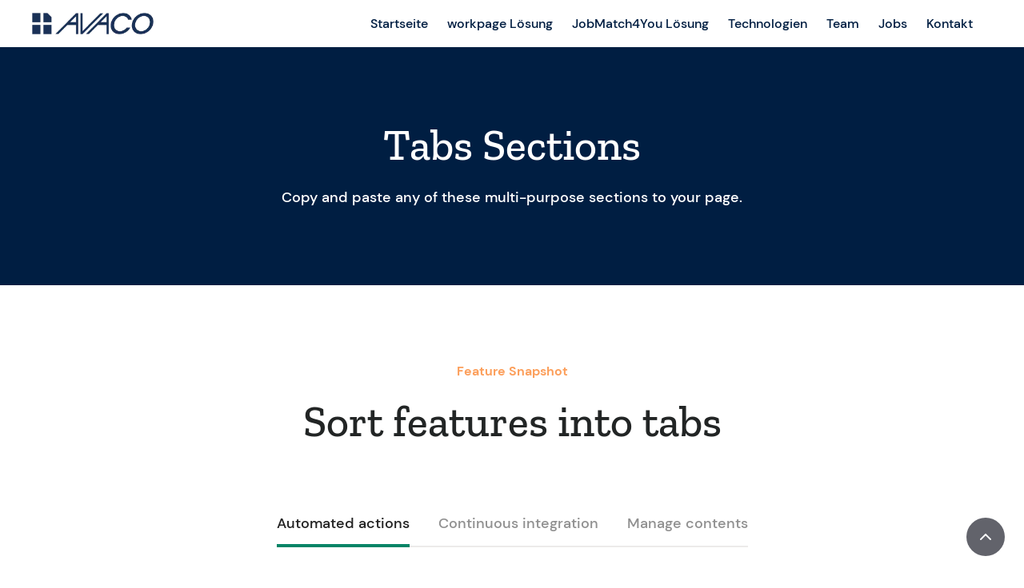

--- FILE ---
content_type: text/html; charset=utf-8
request_url: https://www.avaco.io/sections/tabs
body_size: 4241
content:
<!DOCTYPE html><!-- This site was created in Webflow. https://webflow.com --><!-- Last Published: Wed Nov 05 2025 07:51:48 GMT+0000 (Coordinated Universal Time) --><html data-wf-domain="www.avaco.io" data-wf-page="5e82f9614494967ba39a1780" data-wf-site="5e82f9619c45595d28288bad"><head><meta charset="utf-8"/><title>Ollie - Webflow HTML Website Template</title><meta content="Ollie is a vast library of over 100 interface blocks with complete Webflow CMS integration. Build beautiful websites in less time than ever." name="description"/><meta content="Ollie - Webflow HTML Website Template" property="og:title"/><meta content="Ollie is a vast library of over 100 interface blocks with complete Webflow CMS integration. Build beautiful websites in less time than ever." property="og:description"/><meta content="Ollie - Webflow HTML Website Template" property="twitter:title"/><meta content="Ollie is a vast library of over 100 interface blocks with complete Webflow CMS integration. Build beautiful websites in less time than ever." property="twitter:description"/><meta property="og:type" content="website"/><meta content="summary_large_image" name="twitter:card"/><meta content="width=device-width, initial-scale=1" name="viewport"/><meta content="Webflow" name="generator"/><link href="https://cdn.prod.website-files.com/5e82f9619c45595d28288bad/css/avaco-website.webflow.shared.336b85369.css" rel="stylesheet" type="text/css"/><script type="text/javascript">!function(o,c){var n=c.documentElement,t=" w-mod-";n.className+=t+"js",("ontouchstart"in o||o.DocumentTouch&&c instanceof DocumentTouch)&&(n.className+=t+"touch")}(window,document);</script><link href="https://cdn.prod.website-files.com/5e82f9619c45595d28288bad/5e84650e0eadde0e5aa05501_AVACO-Logo-Blue-32.png" rel="shortcut icon" type="image/x-icon"/><link href="https://cdn.prod.website-files.com/5e82f9619c45595d28288bad/5e84650bae1ad87c3dfeb57d_AVACO-Logo-Blue-256.png" rel="apple-touch-icon"/><style>
body{
  -webkit-font-smoothing: antialiased;
  -moz-osx-font-smoothing: grayscale;
}
</style></head><body><div id="top" class="back-to-top-container"><div class="back-to-top-button-wrapper"><a href="#top" class="button-circle bg-primary-1 w-inline-block"><img src="https://cdn.prod.website-files.com/5e82f9619c45595d28288bad/5e82f961449496a2a09a172e_icon-chevron-up.svg" alt=""/></a></div></div><div class="navigation-container"><div class="container"><div data-collapse="medium" data-animation="default" data-duration="400" data-easing="ease" data-easing2="ease" role="banner" class="navbar w-nav"><a href="/" class="w-nav-brand"><img src="https://cdn.prod.website-files.com/5e82f9619c45595d28288bad/5ea0a796e2ce994d7447b6a6_AVACO-Logo-Blue.webp" height="27" alt=""/></a><nav role="navigation" class="nav-menu-wrapper w-nav-menu"><div class="nav-links nav-links-1"><a href="/" class="nav-link w-nav-link">Startseite</a><a href="/workpage-loesung" class="nav-link w-nav-link">workpage Lösung</a><a href="/jobmatch4you" class="nav-link w-nav-link">JobMatch4You Lösung</a><a href="/it-services" class="nav-link w-nav-link">Technologien</a><a href="/team" class="nav-link w-nav-link">Team</a><a href="/jobs" class="nav-link w-nav-link">Jobs</a><a href="/kontakt" class="nav-link w-nav-link">Kontakt</a></div></nav><div class="nav-menu-button-wrapper"><div class="nav-functions"><div class="modal-container"><div class="modal"><div class="modal-contents"><form action="/search" class="modal-search-form w-form"><img src="https://cdn.prod.website-files.com/5e82f9619c45595d28288bad/5e82f96144949632fb9a1726_icon-search.svg" alt="" class="form-input-icon"/><input class="form-input form-input-naked w-input" autofocus="true" maxlength="256" name="query" placeholder="Type your search" type="search" id="search-2" required=""/><input type="submit" class="button form-search-button w-button" value="Search"/></form></div></div><div data-w-id="57a97d93-8c1f-d5ed-61f5-9c8e1637bd8e" class="modal-screen"></div></div></div><div class="menu-button w-nav-button"><img src="https://cdn.prod.website-files.com/5e82f9619c45595d28288bad/5e82f96144949661809a1723_icon-menu.svg" alt="" class="menu-icon"/><img src="https://cdn.prod.website-files.com/5e82f9619c45595d28288bad/5e82f96144949670be9a1725_icon-x.svg" alt="" class="menu-cross-icon"/></div></div></div></div></div><div class="section bg-primary-3"><div class="container text-center"><h1>Tabs Sections</h1><div class="text-large">Copy and paste any of these multi-purpose sections to your page.</div></div></div><div class="section"><div class="container"><div class="section-title-wide"><h6 class="subheading text-primary-1">Feature Snapshot</h6><h3 class="large-heading">Sort features into tabs</h3></div><div data-duration-in="300" data-duration-out="100" data-current="Tab 1" data-easing="ease" class="tabs-underline-wrapper w-tabs"><div class="tabs-underline-menu text-large w-tab-menu"><a data-w-tab="Tab 1" class="tab-underline tab-underline-first w-inline-block w-tab-link w--current"><div>Automated actions</div></a><a data-w-tab="Tab 2" class="tab-underline w-inline-block w-tab-link"><div>Continuous integration</div></a><a data-w-tab="Tab 3" class="tab-underline tab-underline-last w-inline-block w-tab-link"><div>Manage contents</div></a></div><div class="w-tab-content"><div data-w-tab="Tab 1" class="w-tab-pane w--tab-active"><div class="w-layout-grid grid-thirds"><div class="centered-grid-item"><img src="https://cdn.prod.website-files.com/5e82f9619c45595d28288bad/5e82f961449496d3ad9a1865_trust.svg" alt="" class="icon-large"/><h6 class="text-medium">Built for customers</h6><div>Ollie makes it easy and fun to combine interface blocks and build pages fast.</div></div><div class="centered-grid-item"><img src="https://cdn.prod.website-files.com/5e82f9619c45595d28288bad/5e82f9614494960bb99a1857_organization.svg" alt="" class="icon-large"/><h6 class="text-medium">Perfect for business</h6><div>A wealth of styles and elements makes Ollie perfect for building websites for small, medium and large businesses.</div></div><div class="centered-grid-item"><img src="https://cdn.prod.website-files.com/5e82f9619c45595d28288bad/5e82f9614494961d7b9a185f_journal.svg" alt="" class="icon-large"/><h6 class="text-medium">Great help center</h6><div>Build with confidence and take advantage of Webflow’s vast library of tutorials.</div></div></div></div><div data-w-tab="Tab 2" class="w-tab-pane"><div class="w-layout-grid grid-thirds"><div class="centered-grid-item"><img src="https://cdn.prod.website-files.com/5e82f9619c45595d28288bad/5e82f961449496fc609a1862_speed.svg" alt="" class="icon-large"/><h6 class="text-medium">Optimised for speed</h6><div>A wealth of styles and elements makes Ollie perfect for building websites for small, medium and large businesses.</div></div><div class="centered-grid-item"><img src="https://cdn.prod.website-files.com/5e82f9619c45595d28288bad/5e82f96144949667839a185e_website.svg" alt="" class="icon-large"/><h6 class="text-medium">Performance benchmarked</h6><div>Ollie makes it easy and fun to combine interface blocks and build pages fast.</div></div><div class="centered-grid-item"><img src="https://cdn.prod.website-files.com/5e82f9619c45595d28288bad/5e82f96144949639b69a1855_guarantee.svg" alt="" class="icon-large"/><h6 class="text-medium">Best in class</h6><div>Build with confidence and take advantage of Webflow’s vast library of tutorials.</div></div></div></div><div data-w-tab="Tab 3" class="w-tab-pane"><div class="w-layout-grid grid-thirds"><div class="centered-grid-item"><img src="https://cdn.prod.website-files.com/5e82f9619c45595d28288bad/5e82f96144949654599a1866_work.svg" alt="" class="icon-large"/><h6 class="text-medium">Easy to customize</h6><div>Ollie makes it easy and fun to combine interface blocks and build pages fast.</div></div><div class="centered-grid-item"><img src="https://cdn.prod.website-files.com/5e82f9619c45595d28288bad/5e82f961449496749d9a1863_survey.svg" alt="" class="icon-large"/><h6 class="text-medium">Everything in the box</h6><div>A wealth of styles and elements makes Ollie perfect for building websites for small, medium and large businesses.</div></div><div class="centered-grid-item"><img src="https://cdn.prod.website-files.com/5e82f9619c45595d28288bad/5e82f961449496fc1c9a1856_omnichannel.svg" alt="" class="icon-large"/><h6 class="text-medium">Built for teamwork</h6><div>Build with confidence and take advantage of Webflow’s vast library of tutorials.</div></div></div></div></div></div></div></div><div class="section bg-gray-4"><div class="container"><div class="section-title-wide"><h6 class="subheading text-primary-1">Feature Snapshot</h6><h3 class="large-heading">Elaborate on features with these expandable tabs.</h3></div><div data-duration-in="300" data-duration-out="300" data-current="Tab 5" data-easing="ease" class="tabs-row w-tabs"><div class="content-width-large tabs-row-content w-tab-content"><div data-w-tab="Tab 4" class="w-tab-pane"><img src="https://cdn.prod.website-files.com/5e82f9619c45595d28288bad/5e82f96144949618529a187f_square-12.webp" width="612" alt="" srcset="https://cdn.prod.website-files.com/5e82f9619c45595d28288bad/5e82f96144949618529a187f_square-12-p-500.webp 500w, https://cdn.prod.website-files.com/5e82f9619c45595d28288bad/5e82f96144949618529a187f_square-12-p-800.webp 800w, https://cdn.prod.website-files.com/5e82f9619c45595d28288bad/5e82f96144949618529a187f_square-12-p-1080.webp 1080w, https://cdn.prod.website-files.com/5e82f9619c45595d28288bad/5e82f96144949618529a187f_square-12.webp 1224w" sizes="(max-width: 479px) 95vw, (max-width: 767px) 90vw, (max-width: 991px) 612px, 51vw"/></div><div data-w-tab="Tab 5" class="w-tab-pane w--tab-active"><img src="https://cdn.prod.website-files.com/5e82f9619c45595d28288bad/5e82f961449496bec69a1880_square-10.webp" width="612" alt="" srcset="https://cdn.prod.website-files.com/5e82f9619c45595d28288bad/5e82f961449496bec69a1880_square-10-p-500.webp 500w, https://cdn.prod.website-files.com/5e82f9619c45595d28288bad/5e82f961449496bec69a1880_square-10-p-800.webp 800w, https://cdn.prod.website-files.com/5e82f9619c45595d28288bad/5e82f961449496bec69a1880_square-10-p-1080.webp 1080w, https://cdn.prod.website-files.com/5e82f9619c45595d28288bad/5e82f961449496bec69a1880_square-10.webp 1224w" sizes="(max-width: 479px) 95vw, (max-width: 767px) 90vw, (max-width: 991px) 612px, 51vw"/></div><div data-w-tab="Tab 6" class="w-tab-pane"><img src="https://cdn.prod.website-files.com/5e82f9619c45595d28288bad/5e82f9614494961fd79a187e_square-11.webp" width="612" alt="" srcset="https://cdn.prod.website-files.com/5e82f9619c45595d28288bad/5e82f9614494961fd79a187e_square-11-p-500.webp 500w, https://cdn.prod.website-files.com/5e82f9619c45595d28288bad/5e82f9614494961fd79a187e_square-11-p-800.webp 800w, https://cdn.prod.website-files.com/5e82f9619c45595d28288bad/5e82f9614494961fd79a187e_square-11-p-1080.webp 1080w, https://cdn.prod.website-files.com/5e82f9619c45595d28288bad/5e82f9614494961fd79a187e_square-11.webp 1224w" sizes="(max-width: 479px) 95vw, (max-width: 767px) 90vw, (max-width: 991px) 612px, 51vw"/></div></div><div class="content-width-small card-tabs w-tab-menu"><a data-w-tab="Tab 4" class="expandable expandable-card w-inline-block w-tab-link"><h6 class="expandable-heading h6-small">Fully responsive</h6><div class="expandable-text">Tailored to all devices, Ollie looks stunning wherever you see it.</div></a><a data-w-tab="Tab 5" class="expandable expandable-card w-inline-block w-tab-link w--current"><h6 class="expandable-heading h6-small">Tons of styles</h6><div class="expandable-text">A powerful suite of features to help you build fast and functional layouts.</div></a><a data-w-tab="Tab 6" class="expandable expandable-card w-inline-block w-tab-link"><h6 class="expandable-heading h6-small">Over 100 interface blocks</h6><div class="expandable-text">Build fast, launch faster with Ollie&#x27;s massive suite of pre-built pages.</div></a></div></div></div></div><div class="section"><div class="container"><div class="section-title-wide"><h6 class="subheading text-primary-1">Feature Snapshot</h6><h3 class="large-heading">Sort features into tabs</h3></div><div data-duration-in="300" data-duration-out="300" data-current="Tab 5" data-easing="ease" class="vertical-tabs-row w-tabs"><div class="content-width-small expandable-tabs-vertical w-tab-menu"><a data-w-tab="Tab 4" class="expandable expandable-tab-vertical w-inline-block w-tab-link"><h6 class="expandable-heading h6-small">Fully responsive</h6><div class="expandable-text">Tailored to suit all device sizes, Ollie looks stunning no matter the device your visitors may be using.</div></a><a data-w-tab="Tab 5" class="expandable expandable-tab-vertical w-inline-block w-tab-link w--current"><h6 class="expandable-heading h6-small">Tons of styles</h6><div class="expandable-text">A wealth of styles and elements makes Ollie perfect for building websites for small, medium and large businesses.</div></a><a data-w-tab="Tab 6" class="expandable expandable-tab-vertical w-inline-block w-tab-link"><h6 class="expandable-heading h6-small">Over 100 interface blocks</h6><div class="expandable-text">A powerful suite of features to help you build fast and functional layouts. Ollie is perfect for building websites of almost any kind.</div></a></div><div class="content-width-large tabs-row-content w-tab-content"><div data-w-tab="Tab 4" class="w-tab-pane"><img src="https://cdn.prod.website-files.com/5e82f9619c45595d28288bad/5e82f96144949618529a187f_square-12.webp" width="612" alt="" srcset="https://cdn.prod.website-files.com/5e82f9619c45595d28288bad/5e82f96144949618529a187f_square-12-p-500.webp 500w, https://cdn.prod.website-files.com/5e82f9619c45595d28288bad/5e82f96144949618529a187f_square-12-p-800.webp 800w, https://cdn.prod.website-files.com/5e82f9619c45595d28288bad/5e82f96144949618529a187f_square-12-p-1080.webp 1080w, https://cdn.prod.website-files.com/5e82f9619c45595d28288bad/5e82f96144949618529a187f_square-12.webp 1224w" sizes="(max-width: 479px) 95vw, (max-width: 767px) 90vw, (max-width: 991px) 612px, 51vw"/></div><div data-w-tab="Tab 5" class="w-tab-pane w--tab-active"><img src="https://cdn.prod.website-files.com/5e82f9619c45595d28288bad/5e82f9614494965c109a1814_square-9.webp" width="612" alt="" srcset="https://cdn.prod.website-files.com/5e82f9619c45595d28288bad/5e82f9614494965c109a1814_square-9-p-500.webp 500w, https://cdn.prod.website-files.com/5e82f9619c45595d28288bad/5e82f9614494965c109a1814_square-9-p-800.webp 800w, https://cdn.prod.website-files.com/5e82f9619c45595d28288bad/5e82f9614494965c109a1814_square-9-p-1080.webp 1080w, https://cdn.prod.website-files.com/5e82f9619c45595d28288bad/5e82f9614494965c109a1814_square-9.webp 1224w" sizes="(max-width: 479px) 95vw, (max-width: 767px) 90vw, (max-width: 991px) 612px, 51vw"/></div><div data-w-tab="Tab 6" class="w-tab-pane"><img src="https://cdn.prod.website-files.com/5e82f9619c45595d28288bad/5e82f9614494961fd79a187e_square-11.webp" width="612" alt="" srcset="https://cdn.prod.website-files.com/5e82f9619c45595d28288bad/5e82f9614494961fd79a187e_square-11-p-500.webp 500w, https://cdn.prod.website-files.com/5e82f9619c45595d28288bad/5e82f9614494961fd79a187e_square-11-p-800.webp 800w, https://cdn.prod.website-files.com/5e82f9619c45595d28288bad/5e82f9614494961fd79a187e_square-11-p-1080.webp 1080w, https://cdn.prod.website-files.com/5e82f9619c45595d28288bad/5e82f9614494961fd79a187e_square-11.webp 1224w" sizes="(max-width: 479px) 95vw, (max-width: 767px) 90vw, (max-width: 991px) 612px, 51vw"/></div></div></div></div></div><div class="section"><div class="container"><div class="section-title-wide"><img src="https://cdn.prod.website-files.com/5e82f9619c45595d28288bad/5e82f9614494961d7b9a185f_journal.svg" alt="Outline graphic depicting hand nurturing a heart" class="icon-large"/><h3 class="large-heading">Common Questions</h3></div><div class="row row-justify-center"><div class="content-width-extra-large"><div class="w-layout-grid grid-rows grid-rows-compact"><div class="expandable expandable-accordion"><div class="card no-border"><div class="card-body"><div class="accordion-title"><h5 class="expandable-heading">Do I have to sign a long-term contract?</h5><img src="https://cdn.prod.website-files.com/5e82f9619c45595d28288bad/5e82f961449496425e9a170b_icon-chevron-right.svg" alt="" class="expandable-arrow"/></div><div class="expandable-text expandable-accordion-text"><div>Nemo enim ipsam voluptatem quia voluptas sit aspernatur aut odit aut fugit, sed quia consequuntur magni dolores eos qui ratione voluptatem sequi nesciunt. Neque porro quisquam est, qui dolorem ipsum quia dolor sit amet, consectetur, adipisci velit, sed quia non numquam eius modi tempora incidunt ut labore et dolore magnam aliquam quaerat voluptatem.</div></div></div></div></div><div class="expandable expandable-accordion"><div class="card no-border"><div class="card-body"><div class="accordion-title"><h5 class="expandable-heading">How do you bill for contractors?</h5><img src="https://cdn.prod.website-files.com/5e82f9619c45595d28288bad/5e82f961449496425e9a170b_icon-chevron-right.svg" alt="" class="expandable-arrow"/></div><div class="expandable-text expandable-accordion-text"><div>Nemo enim ipsam voluptatem quia voluptas sit aspernatur aut odit aut fugit, sed quia consequuntur magni dolores eos qui ratione voluptatem sequi nesciunt. Neque porro quisquam est, qui dolorem ipsum quia dolor sit amet, consectetur, adipisci velit, sed quia non numquam eius modi tempora incidunt ut labore et dolore magnam aliquam quaerat voluptatem.</div></div></div></div></div><div class="expandable expandable-accordion"><div class="card no-border"><div class="card-body"><div class="accordion-title"><h5 class="expandable-heading">Where can I see the fine-print?</h5><img src="https://cdn.prod.website-files.com/5e82f9619c45595d28288bad/5e82f961449496425e9a170b_icon-chevron-right.svg" alt="" class="expandable-arrow"/></div><div class="expandable-text expandable-accordion-text"><div>Nemo enim ipsam voluptatem quia voluptas sit aspernatur aut odit aut fugit, sed quia consequuntur magni dolores eos qui ratione voluptatem sequi nesciunt. Neque porro quisquam est, qui dolorem ipsum quia dolor sit amet, consectetur, adipisci velit, sed quia non numquam eius modi tempora incidunt ut labore et dolore magnam aliquam quaerat voluptatem.</div></div></div></div></div><div class="expandable expandable-accordion"><div class="card no-border"><div class="card-body"><div class="accordion-title"><h5 class="expandable-heading">Is there a custom plan?</h5><img src="https://cdn.prod.website-files.com/5e82f9619c45595d28288bad/5e82f961449496425e9a170b_icon-chevron-right.svg" alt="" class="expandable-arrow"/></div><div class="expandable-text expandable-accordion-text"><div>Nemo enim ipsam voluptatem quia voluptas sit aspernatur aut odit aut fugit, sed quia consequuntur magni dolores eos qui ratione voluptatem sequi nesciunt. Neque porro quisquam est, qui dolorem ipsum quia dolor sit amet, consectetur, adipisci velit, sed quia non numquam eius modi tempora incidunt ut labore et dolore magnam aliquam quaerat voluptatem.</div></div></div></div></div></div><div class="margin-top">Still have questions about Ollie? <a href="#">Get in touch</a></div></div></div></div><div class="background bg-primary-1"></div></div><div class="section bg-gray-4"><div class="container"><div class="row row-split-content direction-reverse"><div class="content-width-medium"><h6 class="subheading text-primary-1">Common Questions</h6><h3 class="large-heading">Let&#x27;s put your mind at ease.</h3><div class="w-layout-grid grid-rows grid-rows-compact margin-top"><div class="expandable expandable-accordion"><div class="card no-border"><div class="card-body"><div class="accordion-title"><h6 class="expandable-heading">Is this a long-term contract?</h6><img src="https://cdn.prod.website-files.com/5e82f9619c45595d28288bad/5e82f961449496425e9a170b_icon-chevron-right.svg" alt="" class="expandable-arrow"/></div><div class="expandable-text expandable-accordion-text"><div>Nemo enim ipsam voluptatem quia voluptas sit aspernatur aut odit aut fugit, sed quia consequuntur magni dolores eos qui ratione voluptatem sequi nesciunt.</div></div></div></div></div><div class="expandable expandable-accordion"><div class="card no-border"><div class="card-body"><div class="accordion-title"><h6 class="expandable-heading">How do you bill for contractors?</h6><img src="https://cdn.prod.website-files.com/5e82f9619c45595d28288bad/5e82f961449496425e9a170b_icon-chevron-right.svg" alt="" class="expandable-arrow"/></div><div class="expandable-text expandable-accordion-text"><div>Nemo enim ipsam voluptatem quia voluptas sit aspernatur aut odit aut fugit, sed quia consequuntur magni dolores eos qui ratione voluptatem sequi nesciunt.</div></div></div></div></div><div class="expandable expandable-accordion"><div class="card no-border"><div class="card-body"><div class="accordion-title"><h6 class="expandable-heading">Can I cancel at any time?</h6><img src="https://cdn.prod.website-files.com/5e82f9619c45595d28288bad/5e82f961449496425e9a170b_icon-chevron-right.svg" alt="" class="expandable-arrow"/></div><div class="expandable-text expandable-accordion-text"><div>Nemo enim ipsam voluptatem quia voluptas sit aspernatur aut odit aut fugit, sed quia consequuntur magni dolores eos qui ratione voluptatem sequi nesciunt.</div></div></div></div></div><div class="expandable expandable-accordion"><div class="card no-border"><div class="card-body"><div class="accordion-title"><h6 class="expandable-heading">Where can I see the fine-print?</h6><img src="https://cdn.prod.website-files.com/5e82f9619c45595d28288bad/5e82f961449496425e9a170b_icon-chevron-right.svg" alt="" class="expandable-arrow"/></div><div class="expandable-text expandable-accordion-text"><div>Nemo enim ipsam voluptatem quia voluptas sit aspernatur aut odit aut fugit, sed quia consequuntur magni dolores eos qui ratione voluptatem sequi nesciunt.</div></div></div></div></div></div></div><div class="content-width-medium"><img src="https://cdn.prod.website-files.com/5e82f9619c45595d28288bad/5e82f96144949652609a186d_tall-7.webp" width="506" alt="" srcset="https://cdn.prod.website-files.com/5e82f9619c45595d28288bad/5e82f96144949652609a186d_tall-7-p-500.webp 500w, https://cdn.prod.website-files.com/5e82f9619c45595d28288bad/5e82f96144949652609a186d_tall-7-p-800.webp 800w, https://cdn.prod.website-files.com/5e82f9619c45595d28288bad/5e82f96144949652609a186d_tall-7.webp 1012w" sizes="(max-width: 479px) 95vw, (max-width: 767px) 90vw, (max-width: 991px) 506px, 46vw"/></div></div></div></div><div class="bg-primary-3"><div class="horizontal-rule bg-white"></div><div class="footer"><div class="container"></div><div class="container"><div class="footer-lower-row"><div>© AVACO GmbH<a href="https://webflow.io/" target="_blank" class="hover-link text-white"></a></div></div></div></div></div><script src="https://d3e54v103j8qbb.cloudfront.net/js/jquery-3.5.1.min.dc5e7f18c8.js?site=5e82f9619c45595d28288bad" type="text/javascript" integrity="sha256-9/aliU8dGd2tb6OSsuzixeV4y/faTqgFtohetphbbj0=" crossorigin="anonymous"></script><script src="https://cdn.prod.website-files.com/5e82f9619c45595d28288bad/js/webflow.schunk.36b8fb49256177c8.js" type="text/javascript"></script><script src="https://cdn.prod.website-files.com/5e82f9619c45595d28288bad/js/webflow.schunk.504f0e41535e91be.js" type="text/javascript"></script><script src="https://cdn.prod.website-files.com/5e82f9619c45595d28288bad/js/webflow.schunk.121b0d7ff03e0f4a.js" type="text/javascript"></script><script src="https://cdn.prod.website-files.com/5e82f9619c45595d28288bad/js/webflow.f180f182.c835f49a748e94c1.js" type="text/javascript"></script></body></html>

--- FILE ---
content_type: text/css
request_url: https://cdn.prod.website-files.com/5e82f9619c45595d28288bad/css/avaco-website.webflow.shared.336b85369.css
body_size: 24778
content:
html {
  -webkit-text-size-adjust: 100%;
  -ms-text-size-adjust: 100%;
  font-family: sans-serif;
}

body {
  margin: 0;
}

article, aside, details, figcaption, figure, footer, header, hgroup, main, menu, nav, section, summary {
  display: block;
}

audio, canvas, progress, video {
  vertical-align: baseline;
  display: inline-block;
}

audio:not([controls]) {
  height: 0;
  display: none;
}

[hidden], template {
  display: none;
}

a {
  background-color: #0000;
}

a:active, a:hover {
  outline: 0;
}

abbr[title] {
  border-bottom: 1px dotted;
}

b, strong {
  font-weight: bold;
}

dfn {
  font-style: italic;
}

h1 {
  margin: .67em 0;
  font-size: 2em;
}

mark {
  color: #000;
  background: #ff0;
}

small {
  font-size: 80%;
}

sub, sup {
  vertical-align: baseline;
  font-size: 75%;
  line-height: 0;
  position: relative;
}

sup {
  top: -.5em;
}

sub {
  bottom: -.25em;
}

img {
  border: 0;
}

svg:not(:root) {
  overflow: hidden;
}

hr {
  box-sizing: content-box;
  height: 0;
}

pre {
  overflow: auto;
}

code, kbd, pre, samp {
  font-family: monospace;
  font-size: 1em;
}

button, input, optgroup, select, textarea {
  color: inherit;
  font: inherit;
  margin: 0;
}

button {
  overflow: visible;
}

button, select {
  text-transform: none;
}

button, html input[type="button"], input[type="reset"] {
  -webkit-appearance: button;
  cursor: pointer;
}

button[disabled], html input[disabled] {
  cursor: default;
}

button::-moz-focus-inner, input::-moz-focus-inner {
  border: 0;
  padding: 0;
}

input {
  line-height: normal;
}

input[type="checkbox"], input[type="radio"] {
  box-sizing: border-box;
  padding: 0;
}

input[type="number"]::-webkit-inner-spin-button, input[type="number"]::-webkit-outer-spin-button {
  height: auto;
}

input[type="search"] {
  -webkit-appearance: none;
}

input[type="search"]::-webkit-search-cancel-button, input[type="search"]::-webkit-search-decoration {
  -webkit-appearance: none;
}

legend {
  border: 0;
  padding: 0;
}

textarea {
  overflow: auto;
}

optgroup {
  font-weight: bold;
}

table {
  border-collapse: collapse;
  border-spacing: 0;
}

td, th {
  padding: 0;
}

@font-face {
  font-family: webflow-icons;
  src: url("[data-uri]") format("truetype");
  font-weight: normal;
  font-style: normal;
}

[class^="w-icon-"], [class*=" w-icon-"] {
  speak: none;
  font-variant: normal;
  text-transform: none;
  -webkit-font-smoothing: antialiased;
  -moz-osx-font-smoothing: grayscale;
  font-style: normal;
  font-weight: normal;
  line-height: 1;
  font-family: webflow-icons !important;
}

.w-icon-slider-right:before {
  content: "";
}

.w-icon-slider-left:before {
  content: "";
}

.w-icon-nav-menu:before {
  content: "";
}

.w-icon-arrow-down:before, .w-icon-dropdown-toggle:before {
  content: "";
}

.w-icon-file-upload-remove:before {
  content: "";
}

.w-icon-file-upload-icon:before {
  content: "";
}

* {
  box-sizing: border-box;
}

html {
  height: 100%;
}

body {
  color: #333;
  background-color: #fff;
  min-height: 100%;
  margin: 0;
  font-family: Arial, sans-serif;
  font-size: 14px;
  line-height: 20px;
}

img {
  vertical-align: middle;
  max-width: 100%;
  display: inline-block;
}

html.w-mod-touch * {
  background-attachment: scroll !important;
}

.w-block {
  display: block;
}

.w-inline-block {
  max-width: 100%;
  display: inline-block;
}

.w-clearfix:before, .w-clearfix:after {
  content: " ";
  grid-area: 1 / 1 / 2 / 2;
  display: table;
}

.w-clearfix:after {
  clear: both;
}

.w-hidden {
  display: none;
}

.w-button {
  color: #fff;
  line-height: inherit;
  cursor: pointer;
  background-color: #3898ec;
  border: 0;
  border-radius: 0;
  padding: 9px 15px;
  text-decoration: none;
  display: inline-block;
}

input.w-button {
  -webkit-appearance: button;
}

html[data-w-dynpage] [data-w-cloak] {
  color: #0000 !important;
}

.w-code-block {
  margin: unset;
}

pre.w-code-block code {
  all: inherit;
}

.w-optimization {
  display: contents;
}

.w-webflow-badge, .w-webflow-badge > img {
  box-sizing: unset;
  width: unset;
  height: unset;
  max-height: unset;
  max-width: unset;
  min-height: unset;
  min-width: unset;
  margin: unset;
  padding: unset;
  float: unset;
  clear: unset;
  border: unset;
  border-radius: unset;
  background: unset;
  background-image: unset;
  background-position: unset;
  background-size: unset;
  background-repeat: unset;
  background-origin: unset;
  background-clip: unset;
  background-attachment: unset;
  background-color: unset;
  box-shadow: unset;
  transform: unset;
  direction: unset;
  font-family: unset;
  font-weight: unset;
  color: unset;
  font-size: unset;
  line-height: unset;
  font-style: unset;
  font-variant: unset;
  text-align: unset;
  letter-spacing: unset;
  -webkit-text-decoration: unset;
  text-decoration: unset;
  text-indent: unset;
  text-transform: unset;
  list-style-type: unset;
  text-shadow: unset;
  vertical-align: unset;
  cursor: unset;
  white-space: unset;
  word-break: unset;
  word-spacing: unset;
  word-wrap: unset;
  transition: unset;
}

.w-webflow-badge {
  white-space: nowrap;
  cursor: pointer;
  box-shadow: 0 0 0 1px #0000001a, 0 1px 3px #0000001a;
  visibility: visible !important;
  opacity: 1 !important;
  z-index: 2147483647 !important;
  color: #aaadb0 !important;
  overflow: unset !important;
  background-color: #fff !important;
  border-radius: 3px !important;
  width: auto !important;
  height: auto !important;
  margin: 0 !important;
  padding: 6px !important;
  font-size: 12px !important;
  line-height: 14px !important;
  text-decoration: none !important;
  display: inline-block !important;
  position: fixed !important;
  inset: auto 12px 12px auto !important;
  transform: none !important;
}

.w-webflow-badge > img {
  position: unset;
  visibility: unset !important;
  opacity: 1 !important;
  vertical-align: middle !important;
  display: inline-block !important;
}

h1, h2, h3, h4, h5, h6 {
  margin-bottom: 10px;
  font-weight: bold;
}

h1 {
  margin-top: 20px;
  font-size: 38px;
  line-height: 44px;
}

h2 {
  margin-top: 20px;
  font-size: 32px;
  line-height: 36px;
}

h3 {
  margin-top: 20px;
  font-size: 24px;
  line-height: 30px;
}

h4 {
  margin-top: 10px;
  font-size: 18px;
  line-height: 24px;
}

h5 {
  margin-top: 10px;
  font-size: 14px;
  line-height: 20px;
}

h6 {
  margin-top: 10px;
  font-size: 12px;
  line-height: 18px;
}

p {
  margin-top: 0;
  margin-bottom: 10px;
}

blockquote {
  border-left: 5px solid #e2e2e2;
  margin: 0 0 10px;
  padding: 10px 20px;
  font-size: 18px;
  line-height: 22px;
}

figure {
  margin: 0 0 10px;
}

figcaption {
  text-align: center;
  margin-top: 5px;
}

ul, ol {
  margin-top: 0;
  margin-bottom: 10px;
  padding-left: 40px;
}

.w-list-unstyled {
  padding-left: 0;
  list-style: none;
}

.w-embed:before, .w-embed:after {
  content: " ";
  grid-area: 1 / 1 / 2 / 2;
  display: table;
}

.w-embed:after {
  clear: both;
}

.w-video {
  width: 100%;
  padding: 0;
  position: relative;
}

.w-video iframe, .w-video object, .w-video embed {
  border: none;
  width: 100%;
  height: 100%;
  position: absolute;
  top: 0;
  left: 0;
}

fieldset {
  border: 0;
  margin: 0;
  padding: 0;
}

button, [type="button"], [type="reset"] {
  cursor: pointer;
  -webkit-appearance: button;
  border: 0;
}

.w-form {
  margin: 0 0 15px;
}

.w-form-done {
  text-align: center;
  background-color: #ddd;
  padding: 20px;
  display: none;
}

.w-form-fail {
  background-color: #ffdede;
  margin-top: 10px;
  padding: 10px;
  display: none;
}

label {
  margin-bottom: 5px;
  font-weight: bold;
  display: block;
}

.w-input, .w-select {
  color: #333;
  vertical-align: middle;
  background-color: #fff;
  border: 1px solid #ccc;
  width: 100%;
  height: 38px;
  margin-bottom: 10px;
  padding: 8px 12px;
  font-size: 14px;
  line-height: 1.42857;
  display: block;
}

.w-input::placeholder, .w-select::placeholder {
  color: #999;
}

.w-input:focus, .w-select:focus {
  border-color: #3898ec;
  outline: 0;
}

.w-input[disabled], .w-select[disabled], .w-input[readonly], .w-select[readonly], fieldset[disabled] .w-input, fieldset[disabled] .w-select {
  cursor: not-allowed;
}

.w-input[disabled]:not(.w-input-disabled), .w-select[disabled]:not(.w-input-disabled), .w-input[readonly], .w-select[readonly], fieldset[disabled]:not(.w-input-disabled) .w-input, fieldset[disabled]:not(.w-input-disabled) .w-select {
  background-color: #eee;
}

textarea.w-input, textarea.w-select {
  height: auto;
}

.w-select {
  background-color: #f3f3f3;
}

.w-select[multiple] {
  height: auto;
}

.w-form-label {
  cursor: pointer;
  margin-bottom: 0;
  font-weight: normal;
  display: inline-block;
}

.w-radio {
  margin-bottom: 5px;
  padding-left: 20px;
  display: block;
}

.w-radio:before, .w-radio:after {
  content: " ";
  grid-area: 1 / 1 / 2 / 2;
  display: table;
}

.w-radio:after {
  clear: both;
}

.w-radio-input {
  float: left;
  margin: 3px 0 0 -20px;
  line-height: normal;
}

.w-file-upload {
  margin-bottom: 10px;
  display: block;
}

.w-file-upload-input {
  opacity: 0;
  z-index: -100;
  width: .1px;
  height: .1px;
  position: absolute;
  overflow: hidden;
}

.w-file-upload-default, .w-file-upload-uploading, .w-file-upload-success {
  color: #333;
  display: inline-block;
}

.w-file-upload-error {
  margin-top: 10px;
  display: block;
}

.w-file-upload-default.w-hidden, .w-file-upload-uploading.w-hidden, .w-file-upload-error.w-hidden, .w-file-upload-success.w-hidden {
  display: none;
}

.w-file-upload-uploading-btn {
  cursor: pointer;
  background-color: #fafafa;
  border: 1px solid #ccc;
  margin: 0;
  padding: 8px 12px;
  font-size: 14px;
  font-weight: normal;
  display: flex;
}

.w-file-upload-file {
  background-color: #fafafa;
  border: 1px solid #ccc;
  flex-grow: 1;
  justify-content: space-between;
  margin: 0;
  padding: 8px 9px 8px 11px;
  display: flex;
}

.w-file-upload-file-name {
  font-size: 14px;
  font-weight: normal;
  display: block;
}

.w-file-remove-link {
  cursor: pointer;
  width: auto;
  height: auto;
  margin-top: 3px;
  margin-left: 10px;
  padding: 3px;
  display: block;
}

.w-icon-file-upload-remove {
  margin: auto;
  font-size: 10px;
}

.w-file-upload-error-msg {
  color: #ea384c;
  padding: 2px 0;
  display: inline-block;
}

.w-file-upload-info {
  padding: 0 12px;
  line-height: 38px;
  display: inline-block;
}

.w-file-upload-label {
  cursor: pointer;
  background-color: #fafafa;
  border: 1px solid #ccc;
  margin: 0;
  padding: 8px 12px;
  font-size: 14px;
  font-weight: normal;
  display: inline-block;
}

.w-icon-file-upload-icon, .w-icon-file-upload-uploading {
  width: 20px;
  margin-right: 8px;
  display: inline-block;
}

.w-icon-file-upload-uploading {
  height: 20px;
}

.w-container {
  max-width: 940px;
  margin-left: auto;
  margin-right: auto;
}

.w-container:before, .w-container:after {
  content: " ";
  grid-area: 1 / 1 / 2 / 2;
  display: table;
}

.w-container:after {
  clear: both;
}

.w-container .w-row {
  margin-left: -10px;
  margin-right: -10px;
}

.w-row:before, .w-row:after {
  content: " ";
  grid-area: 1 / 1 / 2 / 2;
  display: table;
}

.w-row:after {
  clear: both;
}

.w-row .w-row {
  margin-left: 0;
  margin-right: 0;
}

.w-col {
  float: left;
  width: 100%;
  min-height: 1px;
  padding-left: 10px;
  padding-right: 10px;
  position: relative;
}

.w-col .w-col {
  padding-left: 0;
  padding-right: 0;
}

.w-col-1 {
  width: 8.33333%;
}

.w-col-2 {
  width: 16.6667%;
}

.w-col-3 {
  width: 25%;
}

.w-col-4 {
  width: 33.3333%;
}

.w-col-5 {
  width: 41.6667%;
}

.w-col-6 {
  width: 50%;
}

.w-col-7 {
  width: 58.3333%;
}

.w-col-8 {
  width: 66.6667%;
}

.w-col-9 {
  width: 75%;
}

.w-col-10 {
  width: 83.3333%;
}

.w-col-11 {
  width: 91.6667%;
}

.w-col-12 {
  width: 100%;
}

.w-hidden-main {
  display: none !important;
}

@media screen and (max-width: 991px) {
  .w-container {
    max-width: 728px;
  }

  .w-hidden-main {
    display: inherit !important;
  }

  .w-hidden-medium {
    display: none !important;
  }

  .w-col-medium-1 {
    width: 8.33333%;
  }

  .w-col-medium-2 {
    width: 16.6667%;
  }

  .w-col-medium-3 {
    width: 25%;
  }

  .w-col-medium-4 {
    width: 33.3333%;
  }

  .w-col-medium-5 {
    width: 41.6667%;
  }

  .w-col-medium-6 {
    width: 50%;
  }

  .w-col-medium-7 {
    width: 58.3333%;
  }

  .w-col-medium-8 {
    width: 66.6667%;
  }

  .w-col-medium-9 {
    width: 75%;
  }

  .w-col-medium-10 {
    width: 83.3333%;
  }

  .w-col-medium-11 {
    width: 91.6667%;
  }

  .w-col-medium-12 {
    width: 100%;
  }

  .w-col-stack {
    width: 100%;
    left: auto;
    right: auto;
  }
}

@media screen and (max-width: 767px) {
  .w-hidden-main, .w-hidden-medium {
    display: inherit !important;
  }

  .w-hidden-small {
    display: none !important;
  }

  .w-row, .w-container .w-row {
    margin-left: 0;
    margin-right: 0;
  }

  .w-col {
    width: 100%;
    left: auto;
    right: auto;
  }

  .w-col-small-1 {
    width: 8.33333%;
  }

  .w-col-small-2 {
    width: 16.6667%;
  }

  .w-col-small-3 {
    width: 25%;
  }

  .w-col-small-4 {
    width: 33.3333%;
  }

  .w-col-small-5 {
    width: 41.6667%;
  }

  .w-col-small-6 {
    width: 50%;
  }

  .w-col-small-7 {
    width: 58.3333%;
  }

  .w-col-small-8 {
    width: 66.6667%;
  }

  .w-col-small-9 {
    width: 75%;
  }

  .w-col-small-10 {
    width: 83.3333%;
  }

  .w-col-small-11 {
    width: 91.6667%;
  }

  .w-col-small-12 {
    width: 100%;
  }
}

@media screen and (max-width: 479px) {
  .w-container {
    max-width: none;
  }

  .w-hidden-main, .w-hidden-medium, .w-hidden-small {
    display: inherit !important;
  }

  .w-hidden-tiny {
    display: none !important;
  }

  .w-col {
    width: 100%;
  }

  .w-col-tiny-1 {
    width: 8.33333%;
  }

  .w-col-tiny-2 {
    width: 16.6667%;
  }

  .w-col-tiny-3 {
    width: 25%;
  }

  .w-col-tiny-4 {
    width: 33.3333%;
  }

  .w-col-tiny-5 {
    width: 41.6667%;
  }

  .w-col-tiny-6 {
    width: 50%;
  }

  .w-col-tiny-7 {
    width: 58.3333%;
  }

  .w-col-tiny-8 {
    width: 66.6667%;
  }

  .w-col-tiny-9 {
    width: 75%;
  }

  .w-col-tiny-10 {
    width: 83.3333%;
  }

  .w-col-tiny-11 {
    width: 91.6667%;
  }

  .w-col-tiny-12 {
    width: 100%;
  }
}

.w-widget {
  position: relative;
}

.w-widget-map {
  width: 100%;
  height: 400px;
}

.w-widget-map label {
  width: auto;
  display: inline;
}

.w-widget-map img {
  max-width: inherit;
}

.w-widget-map .gm-style-iw {
  text-align: center;
}

.w-widget-map .gm-style-iw > button {
  display: none !important;
}

.w-widget-twitter {
  overflow: hidden;
}

.w-widget-twitter-count-shim {
  vertical-align: top;
  text-align: center;
  background: #fff;
  border: 1px solid #758696;
  border-radius: 3px;
  width: 28px;
  height: 20px;
  display: inline-block;
  position: relative;
}

.w-widget-twitter-count-shim * {
  pointer-events: none;
  -webkit-user-select: none;
  user-select: none;
}

.w-widget-twitter-count-shim .w-widget-twitter-count-inner {
  text-align: center;
  color: #999;
  font-family: serif;
  font-size: 15px;
  line-height: 12px;
  position: relative;
}

.w-widget-twitter-count-shim .w-widget-twitter-count-clear {
  display: block;
  position: relative;
}

.w-widget-twitter-count-shim.w--large {
  width: 36px;
  height: 28px;
}

.w-widget-twitter-count-shim.w--large .w-widget-twitter-count-inner {
  font-size: 18px;
  line-height: 18px;
}

.w-widget-twitter-count-shim:not(.w--vertical) {
  margin-left: 5px;
  margin-right: 8px;
}

.w-widget-twitter-count-shim:not(.w--vertical).w--large {
  margin-left: 6px;
}

.w-widget-twitter-count-shim:not(.w--vertical):before, .w-widget-twitter-count-shim:not(.w--vertical):after {
  content: " ";
  pointer-events: none;
  border: solid #0000;
  width: 0;
  height: 0;
  position: absolute;
  top: 50%;
  left: 0;
}

.w-widget-twitter-count-shim:not(.w--vertical):before {
  border-width: 4px;
  border-color: #75869600 #5d6c7b #75869600 #75869600;
  margin-top: -4px;
  margin-left: -9px;
}

.w-widget-twitter-count-shim:not(.w--vertical).w--large:before {
  border-width: 5px;
  margin-top: -5px;
  margin-left: -10px;
}

.w-widget-twitter-count-shim:not(.w--vertical):after {
  border-width: 4px;
  border-color: #fff0 #fff #fff0 #fff0;
  margin-top: -4px;
  margin-left: -8px;
}

.w-widget-twitter-count-shim:not(.w--vertical).w--large:after {
  border-width: 5px;
  margin-top: -5px;
  margin-left: -9px;
}

.w-widget-twitter-count-shim.w--vertical {
  width: 61px;
  height: 33px;
  margin-bottom: 8px;
}

.w-widget-twitter-count-shim.w--vertical:before, .w-widget-twitter-count-shim.w--vertical:after {
  content: " ";
  pointer-events: none;
  border: solid #0000;
  width: 0;
  height: 0;
  position: absolute;
  top: 100%;
  left: 50%;
}

.w-widget-twitter-count-shim.w--vertical:before {
  border-width: 5px;
  border-color: #5d6c7b #75869600 #75869600;
  margin-left: -5px;
}

.w-widget-twitter-count-shim.w--vertical:after {
  border-width: 4px;
  border-color: #fff #fff0 #fff0;
  margin-left: -4px;
}

.w-widget-twitter-count-shim.w--vertical .w-widget-twitter-count-inner {
  font-size: 18px;
  line-height: 22px;
}

.w-widget-twitter-count-shim.w--vertical.w--large {
  width: 76px;
}

.w-background-video {
  color: #fff;
  height: 500px;
  position: relative;
  overflow: hidden;
}

.w-background-video > video {
  object-fit: cover;
  z-index: -100;
  background-position: 50%;
  background-size: cover;
  width: 100%;
  height: 100%;
  margin: auto;
  position: absolute;
  inset: -100%;
}

.w-background-video > video::-webkit-media-controls-start-playback-button {
  -webkit-appearance: none;
  display: none !important;
}

.w-background-video--control {
  background-color: #0000;
  padding: 0;
  position: absolute;
  bottom: 1em;
  right: 1em;
}

.w-background-video--control > [hidden] {
  display: none !important;
}

.w-slider {
  text-align: center;
  clear: both;
  -webkit-tap-highlight-color: #0000;
  tap-highlight-color: #0000;
  background: #ddd;
  height: 300px;
  position: relative;
}

.w-slider-mask {
  z-index: 1;
  white-space: nowrap;
  height: 100%;
  display: block;
  position: relative;
  left: 0;
  right: 0;
  overflow: hidden;
}

.w-slide {
  vertical-align: top;
  white-space: normal;
  text-align: left;
  width: 100%;
  height: 100%;
  display: inline-block;
  position: relative;
}

.w-slider-nav {
  z-index: 2;
  text-align: center;
  -webkit-tap-highlight-color: #0000;
  tap-highlight-color: #0000;
  height: 40px;
  margin: auto;
  padding-top: 10px;
  position: absolute;
  inset: auto 0 0;
}

.w-slider-nav.w-round > div {
  border-radius: 100%;
}

.w-slider-nav.w-num > div {
  font-size: inherit;
  line-height: inherit;
  width: auto;
  height: auto;
  padding: .2em .5em;
}

.w-slider-nav.w-shadow > div {
  box-shadow: 0 0 3px #3336;
}

.w-slider-nav-invert {
  color: #fff;
}

.w-slider-nav-invert > div {
  background-color: #2226;
}

.w-slider-nav-invert > div.w-active {
  background-color: #222;
}

.w-slider-dot {
  cursor: pointer;
  background-color: #fff6;
  width: 1em;
  height: 1em;
  margin: 0 3px .5em;
  transition: background-color .1s, color .1s;
  display: inline-block;
  position: relative;
}

.w-slider-dot.w-active {
  background-color: #fff;
}

.w-slider-dot:focus {
  outline: none;
  box-shadow: 0 0 0 2px #fff;
}

.w-slider-dot:focus.w-active {
  box-shadow: none;
}

.w-slider-arrow-left, .w-slider-arrow-right {
  cursor: pointer;
  color: #fff;
  -webkit-tap-highlight-color: #0000;
  tap-highlight-color: #0000;
  -webkit-user-select: none;
  user-select: none;
  width: 80px;
  margin: auto;
  font-size: 40px;
  position: absolute;
  inset: 0;
  overflow: hidden;
}

.w-slider-arrow-left [class^="w-icon-"], .w-slider-arrow-right [class^="w-icon-"], .w-slider-arrow-left [class*=" w-icon-"], .w-slider-arrow-right [class*=" w-icon-"] {
  position: absolute;
}

.w-slider-arrow-left:focus, .w-slider-arrow-right:focus {
  outline: 0;
}

.w-slider-arrow-left {
  z-index: 3;
  right: auto;
}

.w-slider-arrow-right {
  z-index: 4;
  left: auto;
}

.w-icon-slider-left, .w-icon-slider-right {
  width: 1em;
  height: 1em;
  margin: auto;
  inset: 0;
}

.w-slider-aria-label {
  clip: rect(0 0 0 0);
  border: 0;
  width: 1px;
  height: 1px;
  margin: -1px;
  padding: 0;
  position: absolute;
  overflow: hidden;
}

.w-slider-force-show {
  display: block !important;
}

.w-dropdown {
  text-align: left;
  z-index: 900;
  margin-left: auto;
  margin-right: auto;
  display: inline-block;
  position: relative;
}

.w-dropdown-btn, .w-dropdown-toggle, .w-dropdown-link {
  vertical-align: top;
  color: #222;
  text-align: left;
  white-space: nowrap;
  margin-left: auto;
  margin-right: auto;
  padding: 20px;
  text-decoration: none;
  position: relative;
}

.w-dropdown-toggle {
  -webkit-user-select: none;
  user-select: none;
  cursor: pointer;
  padding-right: 40px;
  display: inline-block;
}

.w-dropdown-toggle:focus {
  outline: 0;
}

.w-icon-dropdown-toggle {
  width: 1em;
  height: 1em;
  margin: auto 20px auto auto;
  position: absolute;
  top: 0;
  bottom: 0;
  right: 0;
}

.w-dropdown-list {
  background: #ddd;
  min-width: 100%;
  display: none;
  position: absolute;
}

.w-dropdown-list.w--open {
  display: block;
}

.w-dropdown-link {
  color: #222;
  padding: 10px 20px;
  display: block;
}

.w-dropdown-link.w--current {
  color: #0082f3;
}

.w-dropdown-link:focus {
  outline: 0;
}

@media screen and (max-width: 767px) {
  .w-nav-brand {
    padding-left: 10px;
  }
}

.w-lightbox-backdrop {
  cursor: auto;
  letter-spacing: normal;
  text-indent: 0;
  text-shadow: none;
  text-transform: none;
  visibility: visible;
  white-space: normal;
  word-break: normal;
  word-spacing: normal;
  word-wrap: normal;
  color: #fff;
  text-align: center;
  z-index: 2000;
  opacity: 0;
  -webkit-user-select: none;
  -moz-user-select: none;
  -webkit-tap-highlight-color: transparent;
  background: #000000e6;
  outline: 0;
  font-family: Helvetica Neue, Helvetica, Ubuntu, Segoe UI, Verdana, sans-serif;
  font-size: 17px;
  font-style: normal;
  font-weight: 300;
  line-height: 1.2;
  list-style: disc;
  position: fixed;
  inset: 0;
  -webkit-transform: translate(0);
}

.w-lightbox-backdrop, .w-lightbox-container {
  -webkit-overflow-scrolling: touch;
  height: 100%;
  overflow: auto;
}

.w-lightbox-content {
  height: 100vh;
  position: relative;
  overflow: hidden;
}

.w-lightbox-view {
  opacity: 0;
  width: 100vw;
  height: 100vh;
  position: absolute;
}

.w-lightbox-view:before {
  content: "";
  height: 100vh;
}

.w-lightbox-group, .w-lightbox-group .w-lightbox-view, .w-lightbox-group .w-lightbox-view:before {
  height: 86vh;
}

.w-lightbox-frame, .w-lightbox-view:before {
  vertical-align: middle;
  display: inline-block;
}

.w-lightbox-figure {
  margin: 0;
  position: relative;
}

.w-lightbox-group .w-lightbox-figure {
  cursor: pointer;
}

.w-lightbox-img {
  width: auto;
  max-width: none;
  height: auto;
}

.w-lightbox-image {
  float: none;
  max-width: 100vw;
  max-height: 100vh;
  display: block;
}

.w-lightbox-group .w-lightbox-image {
  max-height: 86vh;
}

.w-lightbox-caption {
  text-align: left;
  text-overflow: ellipsis;
  white-space: nowrap;
  background: #0006;
  padding: .5em 1em;
  position: absolute;
  bottom: 0;
  left: 0;
  right: 0;
  overflow: hidden;
}

.w-lightbox-embed {
  width: 100%;
  height: 100%;
  position: absolute;
  inset: 0;
}

.w-lightbox-control {
  cursor: pointer;
  background-position: center;
  background-repeat: no-repeat;
  background-size: 24px;
  width: 4em;
  transition: all .3s;
  position: absolute;
  top: 0;
}

.w-lightbox-left {
  background-image: url("[data-uri]");
  display: none;
  bottom: 0;
  left: 0;
}

.w-lightbox-right {
  background-image: url("[data-uri]");
  display: none;
  bottom: 0;
  right: 0;
}

.w-lightbox-close {
  background-image: url("[data-uri]");
  background-size: 18px;
  height: 2.6em;
  right: 0;
}

.w-lightbox-strip {
  white-space: nowrap;
  padding: 0 1vh;
  line-height: 0;
  position: absolute;
  bottom: 0;
  left: 0;
  right: 0;
  overflow: auto hidden;
}

.w-lightbox-item {
  box-sizing: content-box;
  cursor: pointer;
  width: 10vh;
  padding: 2vh 1vh;
  display: inline-block;
  -webkit-transform: translate3d(0, 0, 0);
}

.w-lightbox-active {
  opacity: .3;
}

.w-lightbox-thumbnail {
  background: #222;
  height: 10vh;
  position: relative;
  overflow: hidden;
}

.w-lightbox-thumbnail-image {
  position: absolute;
  top: 0;
  left: 0;
}

.w-lightbox-thumbnail .w-lightbox-tall {
  width: 100%;
  top: 50%;
  transform: translate(0, -50%);
}

.w-lightbox-thumbnail .w-lightbox-wide {
  height: 100%;
  left: 50%;
  transform: translate(-50%);
}

.w-lightbox-spinner {
  box-sizing: border-box;
  border: 5px solid #0006;
  border-radius: 50%;
  width: 40px;
  height: 40px;
  margin-top: -20px;
  margin-left: -20px;
  animation: .8s linear infinite spin;
  position: absolute;
  top: 50%;
  left: 50%;
}

.w-lightbox-spinner:after {
  content: "";
  border: 3px solid #0000;
  border-bottom-color: #fff;
  border-radius: 50%;
  position: absolute;
  inset: -4px;
}

.w-lightbox-hide {
  display: none;
}

.w-lightbox-noscroll {
  overflow: hidden;
}

@media (min-width: 768px) {
  .w-lightbox-content {
    height: 96vh;
    margin-top: 2vh;
  }

  .w-lightbox-view, .w-lightbox-view:before {
    height: 96vh;
  }

  .w-lightbox-group, .w-lightbox-group .w-lightbox-view, .w-lightbox-group .w-lightbox-view:before {
    height: 84vh;
  }

  .w-lightbox-image {
    max-width: 96vw;
    max-height: 96vh;
  }

  .w-lightbox-group .w-lightbox-image {
    max-width: 82.3vw;
    max-height: 84vh;
  }

  .w-lightbox-left, .w-lightbox-right {
    opacity: .5;
    display: block;
  }

  .w-lightbox-close {
    opacity: .8;
  }

  .w-lightbox-control:hover {
    opacity: 1;
  }
}

.w-lightbox-inactive, .w-lightbox-inactive:hover {
  opacity: 0;
}

.w-richtext:before, .w-richtext:after {
  content: " ";
  grid-area: 1 / 1 / 2 / 2;
  display: table;
}

.w-richtext:after {
  clear: both;
}

.w-richtext[contenteditable="true"]:before, .w-richtext[contenteditable="true"]:after {
  white-space: initial;
}

.w-richtext ol, .w-richtext ul {
  overflow: hidden;
}

.w-richtext .w-richtext-figure-selected.w-richtext-figure-type-video div:after, .w-richtext .w-richtext-figure-selected[data-rt-type="video"] div:after, .w-richtext .w-richtext-figure-selected.w-richtext-figure-type-image div, .w-richtext .w-richtext-figure-selected[data-rt-type="image"] div {
  outline: 2px solid #2895f7;
}

.w-richtext figure.w-richtext-figure-type-video > div:after, .w-richtext figure[data-rt-type="video"] > div:after {
  content: "";
  display: none;
  position: absolute;
  inset: 0;
}

.w-richtext figure {
  max-width: 60%;
  position: relative;
}

.w-richtext figure > div:before {
  cursor: default !important;
}

.w-richtext figure img {
  width: 100%;
}

.w-richtext figure figcaption.w-richtext-figcaption-placeholder {
  opacity: .6;
}

.w-richtext figure div {
  color: #0000;
  font-size: 0;
}

.w-richtext figure.w-richtext-figure-type-image, .w-richtext figure[data-rt-type="image"] {
  display: table;
}

.w-richtext figure.w-richtext-figure-type-image > div, .w-richtext figure[data-rt-type="image"] > div {
  display: inline-block;
}

.w-richtext figure.w-richtext-figure-type-image > figcaption, .w-richtext figure[data-rt-type="image"] > figcaption {
  caption-side: bottom;
  display: table-caption;
}

.w-richtext figure.w-richtext-figure-type-video, .w-richtext figure[data-rt-type="video"] {
  width: 60%;
  height: 0;
}

.w-richtext figure.w-richtext-figure-type-video iframe, .w-richtext figure[data-rt-type="video"] iframe {
  width: 100%;
  height: 100%;
  position: absolute;
  top: 0;
  left: 0;
}

.w-richtext figure.w-richtext-figure-type-video > div, .w-richtext figure[data-rt-type="video"] > div {
  width: 100%;
}

.w-richtext figure.w-richtext-align-center {
  clear: both;
  margin-left: auto;
  margin-right: auto;
}

.w-richtext figure.w-richtext-align-center.w-richtext-figure-type-image > div, .w-richtext figure.w-richtext-align-center[data-rt-type="image"] > div {
  max-width: 100%;
}

.w-richtext figure.w-richtext-align-normal {
  clear: both;
}

.w-richtext figure.w-richtext-align-fullwidth {
  text-align: center;
  clear: both;
  width: 100%;
  max-width: 100%;
  margin-left: auto;
  margin-right: auto;
  display: block;
}

.w-richtext figure.w-richtext-align-fullwidth > div {
  padding-bottom: inherit;
  display: inline-block;
}

.w-richtext figure.w-richtext-align-fullwidth > figcaption {
  display: block;
}

.w-richtext figure.w-richtext-align-floatleft {
  float: left;
  clear: none;
  margin-right: 15px;
}

.w-richtext figure.w-richtext-align-floatright {
  float: right;
  clear: none;
  margin-left: 15px;
}

.w-nav {
  z-index: 1000;
  background: #ddd;
  position: relative;
}

.w-nav:before, .w-nav:after {
  content: " ";
  grid-area: 1 / 1 / 2 / 2;
  display: table;
}

.w-nav:after {
  clear: both;
}

.w-nav-brand {
  float: left;
  color: #333;
  text-decoration: none;
  position: relative;
}

.w-nav-link {
  vertical-align: top;
  color: #222;
  text-align: left;
  margin-left: auto;
  margin-right: auto;
  padding: 20px;
  text-decoration: none;
  display: inline-block;
  position: relative;
}

.w-nav-link.w--current {
  color: #0082f3;
}

.w-nav-menu {
  float: right;
  position: relative;
}

[data-nav-menu-open] {
  text-align: center;
  background: #c8c8c8;
  min-width: 200px;
  position: absolute;
  top: 100%;
  left: 0;
  right: 0;
  overflow: visible;
  display: block !important;
}

.w--nav-link-open {
  display: block;
  position: relative;
}

.w-nav-overlay {
  width: 100%;
  display: none;
  position: absolute;
  top: 100%;
  left: 0;
  right: 0;
  overflow: hidden;
}

.w-nav-overlay [data-nav-menu-open] {
  top: 0;
}

.w-nav[data-animation="over-left"] .w-nav-overlay {
  width: auto;
}

.w-nav[data-animation="over-left"] .w-nav-overlay, .w-nav[data-animation="over-left"] [data-nav-menu-open] {
  z-index: 1;
  top: 0;
  right: auto;
}

.w-nav[data-animation="over-right"] .w-nav-overlay {
  width: auto;
}

.w-nav[data-animation="over-right"] .w-nav-overlay, .w-nav[data-animation="over-right"] [data-nav-menu-open] {
  z-index: 1;
  top: 0;
  left: auto;
}

.w-nav-button {
  float: right;
  cursor: pointer;
  -webkit-tap-highlight-color: #0000;
  tap-highlight-color: #0000;
  -webkit-user-select: none;
  user-select: none;
  padding: 18px;
  font-size: 24px;
  display: none;
  position: relative;
}

.w-nav-button:focus {
  outline: 0;
}

.w-nav-button.w--open {
  color: #fff;
  background-color: #c8c8c8;
}

.w-nav[data-collapse="all"] .w-nav-menu {
  display: none;
}

.w-nav[data-collapse="all"] .w-nav-button, .w--nav-dropdown-open, .w--nav-dropdown-toggle-open {
  display: block;
}

.w--nav-dropdown-list-open {
  position: static;
}

@media screen and (max-width: 991px) {
  .w-nav[data-collapse="medium"] .w-nav-menu {
    display: none;
  }

  .w-nav[data-collapse="medium"] .w-nav-button {
    display: block;
  }
}

@media screen and (max-width: 767px) {
  .w-nav[data-collapse="small"] .w-nav-menu {
    display: none;
  }

  .w-nav[data-collapse="small"] .w-nav-button {
    display: block;
  }

  .w-nav-brand {
    padding-left: 10px;
  }
}

@media screen and (max-width: 479px) {
  .w-nav[data-collapse="tiny"] .w-nav-menu {
    display: none;
  }

  .w-nav[data-collapse="tiny"] .w-nav-button {
    display: block;
  }
}

.w-tabs {
  position: relative;
}

.w-tabs:before, .w-tabs:after {
  content: " ";
  grid-area: 1 / 1 / 2 / 2;
  display: table;
}

.w-tabs:after {
  clear: both;
}

.w-tab-menu {
  position: relative;
}

.w-tab-link {
  vertical-align: top;
  text-align: left;
  cursor: pointer;
  color: #222;
  background-color: #ddd;
  padding: 9px 30px;
  text-decoration: none;
  display: inline-block;
  position: relative;
}

.w-tab-link.w--current {
  background-color: #c8c8c8;
}

.w-tab-link:focus {
  outline: 0;
}

.w-tab-content {
  display: block;
  position: relative;
  overflow: hidden;
}

.w-tab-pane {
  display: none;
  position: relative;
}

.w--tab-active {
  display: block;
}

@media screen and (max-width: 479px) {
  .w-tab-link {
    display: block;
  }
}

.w-ix-emptyfix:after {
  content: "";
}

@keyframes spin {
  0% {
    transform: rotate(0);
  }

  100% {
    transform: rotate(360deg);
  }
}

.w-dyn-empty {
  background-color: #ddd;
  padding: 10px;
}

.w-dyn-hide, .w-dyn-bind-empty, .w-condition-invisible {
  display: none !important;
}

.wf-layout-layout {
  display: grid;
}

@font-face {
  font-family: Caveat;
  src: url("https://cdn.prod.website-files.com/5e82f9619c45595d28288bad/63e225013668e06f35a1dec3_Caveat-Regular.ttf") format("truetype");
  font-weight: 400;
  font-style: normal;
  font-display: swap;
}

@font-face {
  font-family: Dm Sans;
  src: url("https://cdn.prod.website-files.com/5e82f9619c45595d28288bad/63e2255339035acb1ef964b7_DMSans-Bold.ttf") format("truetype");
  font-weight: 700;
  font-style: normal;
  font-display: swap;
}

@font-face {
  font-family: DM Sans;
  src: url("https://cdn.prod.website-files.com/5e82f9619c45595d28288bad/63e22553956b2e4945c5da2f_DMSans-BoldItalic.ttf") format("truetype");
  font-weight: 700;
  font-style: italic;
  font-display: swap;
}

@font-face {
  font-family: DM Sans;
  src: url("https://cdn.prod.website-files.com/5e82f9619c45595d28288bad/63e22553acf046d146271c22_DMSans-Medium.ttf") format("truetype");
  font-weight: 500;
  font-style: normal;
  font-display: swap;
}

@font-face {
  font-family: DM Sans;
  src: url("https://cdn.prod.website-files.com/5e82f9619c45595d28288bad/63e22553962bf147ff2d65b9_DMSans-MediumItalic.ttf") format("truetype");
  font-weight: 500;
  font-style: italic;
  font-display: swap;
}

@font-face {
  font-family: DM Sans;
  src: url("https://cdn.prod.website-files.com/5e82f9619c45595d28288bad/63e225531633d21601fdcd7e_DMSans-Regular.ttf") format("truetype");
  font-weight: 400;
  font-style: normal;
  font-display: swap;
}

@font-face {
  font-family: Zilla Slab;
  src: url("https://cdn.prod.website-files.com/5e82f9619c45595d28288bad/63e225a6e07cdb9854e0077e_ZillaSlab-MediumItalic.ttf") format("truetype");
  font-weight: 500;
  font-style: italic;
  font-display: swap;
}

@font-face {
  font-family: Zilla Slab;
  src: url("https://cdn.prod.website-files.com/5e82f9619c45595d28288bad/63e225a6ee3b2041e10e1ba1_ZillaSlab-Medium.ttf") format("truetype");
  font-weight: 500;
  font-style: normal;
  font-display: swap;
}

@font-face {
  font-family: Zilla Slab;
  src: url("https://cdn.prod.website-files.com/5e82f9619c45595d28288bad/63e225a64be6f608471dc4b7_ZillaSlab-Regular.ttf") format("truetype");
  font-weight: 400;
  font-style: normal;
  font-display: swap;
}

:root {
  --gray-1: #222525;
  --avaco-primary-1: #001e42;
  --black: black;
  --white: white;
  --primary-2: #fc9f5b;
  --gray-2: #62636b;
  --gray-3: #ecebea;
  --primary-1: #068466;
  --gray-4: #f8f6f4;
  --success: #57a773;
  --warning: #f19953;
  --error: #ed6a5e;
  --jobmatch4you-secondary: #28a745;
  --jobmatch4you-primary: #0073b1;
  --old-primary-1: #068466;
}

.w-layout-grid {
  grid-row-gap: 16px;
  grid-column-gap: 16px;
  grid-template-rows: auto auto;
  grid-template-columns: 1fr 1fr;
  grid-auto-columns: 1fr;
  display: grid;
}

.w-form-formradioinput--inputType-custom {
  border: 1px solid #ccc;
  border-radius: 50%;
  width: 12px;
  height: 12px;
}

.w-form-formradioinput--inputType-custom.w--redirected-focus {
  box-shadow: 0 0 3px 1px #3898ec;
}

.w-form-formradioinput--inputType-custom.w--redirected-checked {
  border-width: 4px;
  border-color: #3898ec;
}

.w-checkbox {
  margin-bottom: 5px;
  padding-left: 20px;
  display: block;
}

.w-checkbox:before {
  content: " ";
  grid-area: 1 / 1 / 2 / 2;
  display: table;
}

.w-checkbox:after {
  content: " ";
  clear: both;
  grid-area: 1 / 1 / 2 / 2;
  display: table;
}

.w-checkbox-input {
  float: left;
  margin: 4px 0 0 -20px;
  line-height: normal;
}

.w-checkbox-input--inputType-custom {
  border: 1px solid #ccc;
  border-radius: 2px;
  width: 12px;
  height: 12px;
}

.w-checkbox-input--inputType-custom.w--redirected-checked {
  background-color: #3898ec;
  background-image: url("https://d3e54v103j8qbb.cloudfront.net/static/custom-checkbox-checkmark.589d534424.svg");
  background-position: 50%;
  background-repeat: no-repeat;
  background-size: cover;
  border-color: #3898ec;
}

.w-checkbox-input--inputType-custom.w--redirected-focus {
  box-shadow: 0 0 3px 1px #3898ec;
}

body {
  color: var(--gray-1);
  font-family: DM Sans, sans-serif;
  font-size: 16px;
  font-weight: 500;
  line-height: 24px;
}

h1 {
  margin-top: 0;
  margin-bottom: 24px;
  font-family: Zilla Slab, sans-serif;
  font-size: 54px;
  font-weight: 500;
  line-height: 1;
}

h2 {
  margin-top: 0;
  margin-bottom: 24px;
  font-family: Zilla Slab, sans-serif;
  font-size: 40px;
  font-weight: 500;
  line-height: 42px;
}

h3 {
  margin-top: 0;
  margin-bottom: 16px;
  font-family: Zilla Slab, sans-serif;
  font-size: 32px;
  font-weight: 500;
  line-height: 38px;
}

h4 {
  margin-top: 0;
  margin-bottom: 12px;
  font-family: Zilla Slab, sans-serif;
  font-size: 28px;
  font-weight: 500;
  line-height: 32px;
}

h5 {
  margin-top: 0;
  margin-bottom: 12px;
  font-family: Zilla Slab, sans-serif;
  font-size: 24px;
  font-weight: 500;
  line-height: 30px;
}

h6 {
  margin-top: 0;
  margin-bottom: 8px;
  font-family: DM Sans, sans-serif;
  font-size: 18px;
  font-weight: 700;
  line-height: 26px;
}

p {
  margin-bottom: 24px;
}

a {
  color: var(--avaco-primary-1);
  text-decoration: none;
}

a:hover {
  text-decoration: none;
}

ul {
  margin-top: 0;
  margin-bottom: 0;
  padding-left: 24px;
}

li {
  padding-top: 3px;
  padding-bottom: 3px;
}

img {
  max-width: 100%;
  display: inline-block;
}

blockquote {
  border-left: 5px #e2e2e2;
  margin-bottom: 24px;
  padding: 0;
  font-family: Zilla Slab, sans-serif;
  font-size: 32px;
  line-height: 38px;
}

figure {
  margin-bottom: 10px;
}

figcaption {
  opacity: .5;
  text-align: left;
  margin-top: 12px;
  font-size: 16px;
  line-height: 24px;
}

.section {
  padding-top: 96px;
  padding-bottom: 96px;
  position: relative;
}

.section.bg-gray-4 {
  font-family: DM Sans, sans-serif;
}

.section.section-small {
  padding-top: 72px;
  padding-bottom: 72px;
}

.section.image-bg-section {
  background-color: var(--black);
  color: var(--white);
  padding-top: 8vh;
  padding-bottom: 50vh;
}

.section.no-bottom-space {
  padding-bottom: 0;
}

.section.bg-primary-2 {
  background-color: var(--primary-2);
}

.section.bottom-space-small {
  padding-bottom: 48px;
}

.section.top-space-small {
  padding-top: 48px;
  display: block;
}

.section.landing-customer {
  padding-top: 0;
}

.container {
  z-index: 1;
  width: 100%;
  max-width: 1248px;
  margin-left: auto;
  margin-right: auto;
  padding-left: 24px;
  padding-right: 24px;
  position: relative;
}

.container.container-narrow {
  max-width: 1084px;
}

.container.text-center {
  text-align: center;
}

.bg-gray-1 {
  background-color: var(--gray-1);
  color: var(--white);
}

.bg-gray-2 {
  background-color: var(--gray-2);
  color: var(--white);
}

.text-large {
  font-size: 18px;
  line-height: 28px;
}

.text-large.footer-text {
  max-width: 294px;
}

.card {
  border: 1px solid var(--gray-3);
  background-color: var(--white);
  border-radius: 6px;
  flex-direction: column;
  display: flex;
  position: relative;
}

.card:hover {
  text-decoration: none;
}

.card.bg-white {
  max-width: 506px;
}

.card.style-guide-color-card {
  min-width: 150px;
}

.card.form-input-card {
  border-radius: 5px;
  flex-direction: row;
  flex: 1;
  align-items: center;
  transition: border-color .2s;
}

.card.form-input-card:focus {
  border-color: var(--primary-1);
}

.card.form-input-card.search-card {
  padding-right: 6px;
}

.card.no-border {
  position: relative;
}

.card.no-border.image-caption-overlay {
  max-width: 265px;
  position: absolute;
  bottom: 24px;
  right: 24px;
}

.card.no-border.blog-card {
  height: 100%;
  transition: box-shadow .2s, transform .2s;
  box-shadow: 0 4px 8px #0000;
}

.card.no-border.blog-card:hover {
  transform: translate(0, -12px);
  box-shadow: 0 4px 8px #0000001a;
}

.card.link-card {
  color: var(--gray-1);
  text-align: center;
  background-color: #0000;
  align-items: center;
  width: 100%;
  transition: box-shadow .2s, transform .2s, background-color .2s;
  transform: translate(0);
  box-shadow: 0 6px 4px #0000;
}

.card.link-card:hover {
  background-color: var(--white);
  text-decoration: none;
  transform: translate(0, -4px);
  box-shadow: 0 6px 4px #0000000d;
}

.card.form-overlap-card {
  width: 100%;
  margin-top: -96px;
  margin-bottom: 0;
}

.card.fullscreen-card {
  width: 100%;
  max-width: 400px;
  margin-left: 12px;
  margin-right: 12px;
}

.card.job-card {
  color: var(--gray-1);
  transition: transform .2s;
}

.card.job-card:hover {
  text-decoration: none;
  transform: translate(12px);
}

.card.help-article-link {
  transition: box-shadow .2s, transform .2s;
  box-shadow: 0 4px 6px #0000;
}

.card.help-article-link:hover {
  transform: translate(0, -8px);
  box-shadow: 0 4px 6px #0000000d;
}

.card.case-study-card {
  height: 100%;
}

.card.password-card {
  width: 100%;
  max-width: 400px;
  margin-top: 36px;
}

.card.page-demo-card {
  transition: box-shadow .2s, transform .2s;
  box-shadow: 0 4px 6px #0000;
}

.card.page-demo-card:hover {
  transform: translate(0, -6px)scale(1.02);
  box-shadow: 0 4px 6px #0000000d;
}

.text-small {
  font-size: 14px;
  line-height: 20px;
}

.text-small.text-muted.margin-top {
  margin-top: 24px;
}

.text-small.form-hint-text {
  opacity: .75;
  margin-top: 6px;
}

.text-caps {
  letter-spacing: .25em;
  text-transform: uppercase;
  margin-right: -.25em;
  font-weight: 500;
}

.bg-primary-1 {
  background-color: var(--primary-1);
  color: var(--white);
}

.bg-gray-4 {
  background-color: var(--gray-4);
}

.row {
  flex-wrap: wrap;
  width: 100%;
  display: flex;
}

.row.style-guide-content-row {
  margin-bottom: 12px;
}

.row.row-align-center {
  align-items: center;
}

.row.row-split-content {
  grid-column-gap: 36px;
  grid-row-gap: 48px;
  flex-flow: row;
  grid-template-rows: auto;
  grid-template-columns: 1fr 1fr;
  grid-auto-columns: 1fr;
  justify-content: space-around;
  place-items: center;
  display: grid;
}

.row.row-split-content.direction-reverse {
  direction: rtl;
  flex-direction: row-reverse;
}

.row.row-split-content.row-align-top {
  align-items: start;
}

.row.row-justify-between {
  justify-content: space-between;
}

.row.no-wrap {
  flex-wrap: nowrap;
}

.row.row-justify-center {
  justify-content: center;
}

.row.row-justify-center.row-align-center {
  flex-wrap: nowrap;
  display: none;
}

.row.row-justify-center.row-technology {
  margin-bottom: 0;
}

.row.row-no-wrap {
  flex-wrap: nowrap;
}

.row.icon-row {
  align-items: center;
}

.row.price-row {
  justify-content: center;
  align-items: flex-end;
  margin-bottom: 12px;
}

.row.row-justify-end {
  justify-content: flex-end;
}

.row.breadcrumb-row {
  border-top: 1px solid var(--gray-3);
  align-items: center;
  padding-top: 12px;
}

.row.utility-row-right {
  justify-content: flex-end;
}

.row.utility-row-left {
  justify-content: space-between;
  align-items: center;
}

.style-guide-title {
  background-color: var(--gray-4);
  border-radius: 10px;
  width: 336px;
  margin-right: 48px;
  padding: 36px;
  position: relative;
}

.style-guide-content {
  flex: 1;
}

.style-guide-content.row {
  align-items: flex-start;
}

.style-guide-content.row.justify-between {
  justify-content: space-between;
}

.button {
  border: 2px solid var(--primary-2);
  background-color: var(--primary-2);
  color: var(--white);
  border-radius: 5px;
  padding: 10px 24px;
  font-weight: 700;
  text-decoration: none;
  transition: box-shadow .2s;
  position: relative;
  box-shadow: inset 0 0 100px 100px #0000;
}

.button:hover {
  text-decoration: none;
  box-shadow: inset 0 0 100px 100px #0003;
}

.button.w--current {
  display: none;
}

.button.button-small {
  padding: 6px 12px;
  font-size: 14px;
  line-height: 20px;
}

.button.button-small.bg-gray-4 {
  margin-left: 12px;
}

.button.button-large {
  padding-top: 16px;
  padding-bottom: 16px;
  font-size: 18px;
  font-weight: 500;
}

.button.button-outline {
  border-color: var(--primary-1);
  box-shadow: none;
  color: var(--primary-1);
  background-color: #0000;
  transition: color .2s, background-color .2s;
}

.button.button-outline:hover {
  background-color: var(--primary-1);
  color: var(--white);
}

.button.button-white {
  border-color: var(--white);
  background-color: var(--white);
  box-shadow: none;
  color: var(--gray-1);
  transition: border-color .2s, background-color .2s;
}

.button.button-white:hover {
  border-color: var(--gray-3);
  background-color: var(--gray-3);
}

.button.margin-top.mr-2 {
  margin-right: 8px;
}

.button.bg-gray-1 {
  border-color: var(--gray-1);
  background-color: var(--gray-1);
  transition: background-color .2s, border .2s;
}

.button.bg-gray-1:hover {
  border-color: var(--gray-2);
  background-color: var(--gray-2);
  box-shadow: none;
}

.button.bg-gray-4 {
  border-color: var(--gray-4);
  background-color: var(--gray-4);
  box-shadow: none;
  color: var(--gray-1);
  transition: border-color .2s, background-color .2s;
}

.button.bg-gray-4:hover {
  border-color: var(--gray-3);
  background-color: var(--gray-3);
}

.button.bg-gray-4.button-block {
  display: flex;
}

.button.bg-primary-2:hover {
  box-shadow: inset 0 0 100px 100px #0000001a;
}

.button.bg-primary-3 {
  border-color: var(--avaco-primary-1);
}

.button.bg-gray-2 {
  border-color: var(--gray-2);
  background-color: var(--gray-2);
  box-shadow: none;
  transition: color .2s, border-color .2s, background-color .2s;
}

.button.bg-gray-2:hover {
  border-color: var(--gray-1);
  background-color: var(--gray-1);
}

.button.bg-gray-3 {
  border-color: var(--gray-3);
  background-color: var(--gray-3);
  box-shadow: none;
  color: var(--gray-1);
  transition: color .2s, border-color .2s, background-color .2s;
}

.button.bg-gray-3:hover {
  border-color: var(--gray-4);
  background-color: var(--gray-4);
}

.button.bg-white {
  border-color: var(--white);
  box-shadow: none;
  color: var(--gray-1);
  transition: border-color .2s, color .2s, background-color .2s;
}

.button.bg-white:hover {
  border-color: var(--gray-3);
  background-color: var(--gray-3);
}

.button.bg-white.search-button {
  background-color: #0000;
  border-style: none;
  font-weight: 500;
}

.button.bg-white.search-button:hover {
  background-color: #fff0;
  border-color: #fff0;
}

.button.bg-white.margin-top {
  border-color: var(--gray-3);
  background-color: var(--gray-3);
}

.button.bg-white.ml-2 {
  margin-left: 10px;
}

.button.bg-success {
  border-color: var(--success);
}

.button.bg-warning {
  border-color: var(--warning);
}

.button.bg-error {
  border-color: var(--error);
}

.button.form-search-button {
  margin-left: 12px;
}

.button.button-outline-white {
  box-shadow: none;
  background-color: #0000;
  border-color: #ffffff1a;
  transition: border-color .2s;
}

.button.button-outline-white:hover {
  box-shadow: none;
  border-color: #ffffffbf;
}

.button.button-row-last, .button.horizontal-form-button {
  margin-left: 12px;
}

.button.button-block {
  text-align: center;
  width: 100%;
}

.button.button-block.bg-gray-4 {
  text-align: center;
  justify-content: center;
}

.button.no-wrap {
  white-space: nowrap;
}

.button.jobmatch4you-green {
  border-color: var(--jobmatch4you-secondary);
}

.style-guide-content-item {
  margin-bottom: 12px;
  margin-right: 12px;
}

.card-head {
  border-bottom: 1px solid var(--gray-3);
  padding: 16px 24px;
}

.card-head.no-border {
  padding-bottom: 0;
}

.card-body {
  flex: 1;
  padding: 24px;
}

.card-body.card-body-large {
  padding: 36px;
}

.card-body.text-center {
  text-align: center;
}

.card-body.card-body-small {
  padding: 16px;
}

.card-body.card-body-small.team-member-card-overlay-body {
  flex-wrap: wrap;
  justify-content: space-between;
  align-items: center;
  display: flex;
}

.card-body.justify-center {
  flex-direction: column;
  align-items: center;
  display: flex;
}

.card-body.pricing-icon-card-body {
  text-align: center;
  padding: 36px 46px 48px 36px;
}

.card-body.blog-card-body {
  flex: 1;
}

.card-body.job-card-body {
  justify-content: space-between;
  display: flex;
}

.card-body.featured-case-study-card-body {
  background-color: var(--white);
  flex-direction: column;
  justify-content: space-between;
  padding: 36px;
  display: flex;
}

.card-body.case-study-card-body {
  flex-direction: column;
  justify-content: flex-start;
  align-items: flex-start;
  padding: 36px;
  display: flex;
}

.card-body.border-bottom {
  border-bottom: 1px solid var(--gray-3);
}

.card-body.page-demo-card-body {
  border-top: 1px solid var(--gray-3);
  text-align: center;
  padding: 16px;
}

.card-body.notification-card-body {
  flex-direction: column;
  align-items: flex-start;
  display: flex;
}

.card-foot {
  border-top: 1px solid var(--gray-3);
  padding: 16px 24px;
}

.card-foot.bg-gray-4 {
  align-items: center;
  display: flex;
}

.card-foot.help-article-card-foot {
  color: var(--gray-1);
  justify-content: space-between;
  align-items: center;
  font-size: 14px;
  line-height: 20px;
  display: flex;
}

.text-space-left {
  margin-left: 12px;
  text-decoration: none;
}

.card-image-head {
  border-top-left-radius: 5px;
  border-top-right-radius: 5px;
}

.text-primary-1 {
  color: var(--primary-1);
}

.content-width-small {
  direction: ltr;
  flex: none;
  width: 400px;
}

.content-width-small.card-tabs {
  flex-direction: column;
  display: flex;
}

.content-width-small.expandable-tabs-vertical {
  border-left: 2px solid var(--gray-3);
  flex-direction: column;
  align-items: flex-start;
  display: flex;
}

.content-width-small.team-member-bio {
  border-top: 1px solid var(--gray-3);
  border-bottom: 1px solid var(--gray-3);
  text-align: center;
  margin-bottom: 24px;
  margin-left: auto;
  margin-right: auto;
  padding-top: 24px;
  padding-bottom: 24px;
}

.subheading {
  color: var(--primary-2);
  margin-bottom: 24px;
  font-size: 16px;
  line-height: 24px;
}

.subheading.text-primary-1 {
  color: var(--primary-2);
}

.subheading.text-primary-1.bold {
  font-family: DM Sans, sans-serif;
  font-weight: 700;
}

.subheading.text-primary-1.text-jobmatch4you-primary {
  color: var(--jobmatch4you-primary);
}

.subheading.myportalive {
  color: #fff;
  font-family: Arial, Helvetica Neue, Helvetica, sans-serif;
  font-size: 28px;
  font-weight: 700;
}

.content-width-large {
  grid-column-gap: 24px;
  grid-row-gap: 24px;
  direction: ltr;
  width: 100%;
  max-width: 612px;
}

.content-width-large.tabs-row-content {
  background-color: #0000;
  margin-left: 24px;
  margin-right: 24px;
}

.section-title {
  text-align: center;
  max-width: 612px;
  margin-bottom: 0;
  margin-left: auto;
  margin-right: auto;
}

.section-title.section-title-wide.no-bottom-space {
  margin-bottom: 0;
}

.section-title.no-bottom-space {
  max-width: 790px;
}

.grid-thirds {
  grid-column-gap: 24px;
  grid-row-gap: 24px;
  grid-template-rows: auto;
  grid-template-columns: 1fr 1fr 1fr;
  grid-auto-columns: 1fr;
  width: 100%;
  display: grid;
}

.grid-thirds.gapless-columns {
  grid-column-gap: 0px;
}

.grid-thirds.gapless-columns.gapless-rows {
  grid-row-gap: 0px;
}

.grid-thirds.grid-thirds-narrow {
  max-width: 786px;
  margin-left: auto;
  margin-right: auto;
}

.grid-thirds.grid-align-bottom {
  align-items: end;
}

.circle {
  background-color: var(--gray-2);
  border: 1px #0000;
  border-radius: 100%;
  flex: none;
  justify-content: center;
  align-items: center;
  width: 48px;
  height: 48px;
  margin-bottom: 24px;
  display: flex;
  position: relative;
}

.circle.list-circle {
  margin-right: 24px;
}

.bg-primary-2 {
  background-color: var(--primary-2);
  color: var(--white);
  border: 1px solid #0000;
}

.text-white {
  color: var(--white);
}

.circle-number {
  font-family: Zilla Slab, sans-serif;
  font-size: 28px;
  line-height: 1;
  position: absolute;
  bottom: 11px;
}

.centered-grid-item {
  text-align: center;
  flex-direction: column;
  align-items: center;
  display: flex;
}

.margin-top {
  margin-top: 36px;
}

.style-guide-icons {
  flex-wrap: wrap;
  margin-bottom: 24px;
  padding-top: 12px;
  padding-left: 12px;
  display: flex;
}

.icon-list-item {
  border-bottom: 1px solid var(--gray-3);
  border-radius: 1px;
  flex-direction: row;
  margin-bottom: 24px;
  padding-top: 0;
  padding-bottom: 24px;
  display: flex;
}

.icon-list-item.icon-list-item-last {
  border-bottom-style: none;
  margin-bottom: 0;
  padding-bottom: 0;
}

.icon-list-item.align-center {
  align-items: center;
}

.icon-list-item.no-bottom-space {
  padding-bottom: 0;
}

.bg-white {
  background-color: var(--white);
}

.shadow-small {
  box-shadow: 3px 3px 6px #0000000d;
}

.handwriting {
  letter-spacing: -.03em;
  font-family: Caveat, sans-serif;
  font-size: 32px;
  line-height: 36px;
}

.handwriting.rotate {
  white-space: nowrap;
  transform: translate(0, -16px)rotate(-15deg);
}

.handwriting.text-primary-1 {
  color: var(--primary-2);
}

.handwriting.text-primary-1.text-align-right {
  text-align: right;
}

.handwriting.text-gray-1 {
  color: var(--gray-1);
}

.handwriting-arrow {
  margin-top: 6px;
}

.handwriting-wrapper {
  justify-content: flex-end;
  align-items: flex-start;
  display: flex;
  position: relative;
}

.handwriting-contents {
  position: absolute;
  top: -4px;
  transform: translate(0, -100%);
}

.handwriting-contents.handwriting-below {
  top: auto;
  bottom: -90px;
  right: -34px;
}

.handwriting-contents.pricing-tabbed-handwriting-contents {
  min-width: 110px;
  transform: rotate(-10deg)translate(100%, -110%);
}

.handwriting-contents.coming-soon-handwriting-contents {
  right: -72px;
}

.handwriting-contents.pricing-plans-handwriting-contents {
  top: 12px;
}

.handwriting-contents.pricing-table-handwriting-contents {
  left: 100%;
}

.hidden-on-mobile {
  display: block;
}

.content-width-medium {
  direction: ltr;
  width: 100%;
  max-width: 750px;
}

.content-width-medium.justify-content-center {
  flex-direction: column;
  justify-content: center;
  align-items: center;
  display: flex;
}

.content-width-medium.image-overlap-wrapper {
  position: relative;
}

.no-bottom-space {
  color: var(--gray-1);
  margin-bottom: 0;
}

.text-medium {
  font-size: 20px;
  line-height: 24px;
}

.text-medium.dropdown-heading {
  white-space: nowrap;
  margin-bottom: 4px;
}

.list-grid {
  grid-column-gap: 0px;
  grid-row-gap: 16px;
  grid-template-rows: auto;
  grid-template-columns: 1fr 1fr;
  grid-auto-columns: 1fr;
  margin-bottom: 0;
  padding-left: 0;
  display: grid;
}

.icon-grid-list-item {
  border-bottom: 1px solid var(--gray-3);
  border-radius: 1px;
  flex-direction: row;
  align-items: center;
  padding-top: 0;
  padding-bottom: 16px;
  display: flex;
}

.content-text-block {
  max-width: 480px;
}

.icon-list {
  margin-bottom: 0;
  padding-left: 0;
}

.icon-list.icon-list-vertical {
  grid-column-gap: 16px;
  grid-row-gap: 48px;
  grid-template-rows: auto auto;
  grid-template-columns: 1fr;
  grid-auto-columns: 1fr;
  display: grid;
}

.no-border {
  border: 1px #000;
}

.dot-list-item {
  align-items: center;
  margin-top: 12px;
  padding-top: 0;
  padding-bottom: 0;
  display: flex;
}

.list-dot {
  background-color: var(--gray-2);
  border-radius: 50%;
  flex: none;
  width: 6px;
  height: 6px;
  margin-right: 12px;
}

.list-dot.bg-primary-1 {
  background-color: var(--primary-2);
}

.text-muted {
  opacity: .5;
}

.style-guide-color {
  border-top-left-radius: 6px;
  border-top-right-radius: 6px;
  width: 100%;
  height: 72px;
}

.style-guide-color.bg-warning {
  background-color: var(--warning);
}

.style-guide-color.bg-error {
  background-color: var(--error);
}

.bg-primary-3 {
  background-color: var(--avaco-primary-1);
  color: var(--white);
}

.bg-gray-3 {
  background-color: #ecebea;
}

.bg-success {
  background-color: var(--success);
  color: var(--white);
}

.bg-warning {
  background-color: var(--warning);
  color: var(--white);
}

.bg-error {
  background-color: var(--error);
  color: var(--white);
}

.style-guide-content-group {
  width: 100%;
  margin-bottom: 48px;
}

.form-input {
  border: 1px solid var(--gray-3);
  border-radius: 5px;
  height: 48px;
  margin-bottom: 0;
  padding: 10px 20px;
  font-size: 16px;
  line-height: 24px;
  transition: border-color .2s;
}

.form-input:focus {
  border-color: var(--primary-2);
}

.form-input::placeholder {
  color: #22252580;
}

.form-input.form-input-small {
  height: 36px;
  padding: 6px 16px;
  font-size: 14px;
  line-height: 20px;
}

.form-input.form-input-large {
  height: 60px;
  padding-top: 16px;
  padding-bottom: 16px;
  font-size: 18px;
  line-height: 24px;
}

.form-input.form-input-naked {
  background-color: #0000;
  border-style: none;
}

.form-input.horizontal-form-input {
  min-width: 294px;
  margin-right: 12px;
}

.form-input.text-area-input {
  height: auto;
  min-height: 156px;
  padding-top: 16px;
}

.style-guide-content-heading {
  margin-bottom: 24px;
}

.form-label {
  margin-bottom: 8px;
  font-weight: 500;
}

.form-input-icon {
  flex: none;
  margin-left: 12px;
}

.form-feedback {
  text-align: center;
  border-radius: 5px;
  margin-top: 12px;
  padding: 12px;
}

.form-feedback.bg-error {
  margin-top: 12px;
}

.badge {
  border-radius: 100px;
  padding: 6px 16px;
  font-size: 14px;
  font-weight: 700;
  line-height: 20px;
  position: relative;
}

.badge.page-demos-badge {
  margin-bottom: 24px;
}

.badge-bg {
  opacity: .1;
  border-radius: 100px;
  width: 100%;
  height: 100%;
  position: absolute;
  top: 0;
  left: 0;
}

.badge-bg.badge-bg-link {
  cursor: pointer;
  transition: opacity .2s;
}

.badge-bg.badge-bg-link:hover {
  opacity: .2;
}

.badge-bg.badge-bg-link.bg-primary-1 {
  z-index: 2;
}

.badge-bg.badge-solid {
  opacity: 1;
}

.badge-text {
  white-space: nowrap;
  position: relative;
}

.text-primary-2 {
  color: var(--primary-2);
}

.text-primary-3 {
  color: var(--avaco-primary-1);
}

.text-success {
  color: var(--success);
}

.text-warning {
  color: var(--warning);
}

.text-error {
  color: var(--error);
}

.shadow {
  box-shadow: 0 8px 16px #00000014;
}

.shadow-large {
  box-shadow: 0 12px 24px #0000001a;
}

.grid-quarters {
  grid-column-gap: 24px;
  grid-row-gap: 24px;
  grid-template-rows: auto;
  grid-template-columns: 1fr 1fr 1fr 1fr;
  grid-auto-columns: 1fr;
  display: grid;
}

.sticky-top {
  position: sticky;
  top: 0;
}

.sticky-top.sticky-heading {
  top: 24px;
}

.dropdown-icon {
  margin-right: -4px;
}

.dropdown-list {
  border: 1px solid var(--gray-3);
  background-color: var(--white);
  border-radius: 6px;
}

.dropdown-link {
  opacity: .75;
  padding: 6px 0;
  text-decoration: none;
  transition: color .2s, opacity .2s;
}

.dropdown-link:hover {
  opacity: 1;
  color: var(--primary-1);
  text-decoration: none;
}

.dropdown-link.w--current {
  opacity: 1;
  color: var(--primary-1);
}

.dropdown-menu {
  min-width: 167px;
  padding: 8px 24px;
}

.dropdown-menu.no-space {
  min-width: 130px;
  margin-top: -6px;
  margin-bottom: -6px;
  padding: 0;
}

.dropdown-foot {
  padding: 12px 24px;
}

.dropdown-foot.bg-gray-4 {
  border-top: 1px solid var(--gray-3);
  display: flex;
}

.dropdown-link-block {
  opacity: .5;
  color: var(--gray-1);
  min-width: 222px;
  transition: opacity .2s;
}

.dropdown-link-block:hover {
  opacity: 1;
  text-decoration: none;
}

.dropdown-grid {
  grid-column-gap: 24px;
  grid-row-gap: 24px;
  grid-template-rows: auto;
  grid-template-columns: 1fr 1fr;
  grid-auto-columns: 1fr;
  padding: 24px;
  display: grid;
}

.grid-halves {
  grid-column-gap: 24px;
  grid-row-gap: 24px;
  grid-template-rows: auto;
  grid-template-columns: 1fr 1fr 1fr 1fr;
  grid-auto-columns: 1fr;
  justify-items: stretch;
  display: grid;
}

.grid-halves.team-grid-halves {
  grid-column-gap: 48px;
  grid-row-gap: 48px;
}

.grid-halves.grid-halves-technology {
  grid-template-columns: 1fr 1fr 1fr 1fr 1fr 1fr;
  place-content: stretch;
  justify-items: center;
}

.avatar {
  border-radius: 50%;
  width: 96px;
  height: 96px;
}

.avatar.avatar-small {
  flex: none;
  width: 48px;
  height: 48px;
}

.avatar.avatar-large {
  width: 216px;
  height: 216px;
}

.avatar.avatar-large.team-member-avatar {
  cursor: default;
  object-fit: fill;
  margin-bottom: 24px;
  transition: transform .2s;
}

.avatar.avatar-large.horizontal-quote-avatar {
  flex: none;
  margin-right: 36px;
}

.avatar.avatar-group-item {
  border: 2px solid var(--white);
  margin-right: -24px;
}

.avatar.margin-bottom, .avatar.team-member-avatar {
  margin-bottom: 24px;
}

.avatar.order-last {
  order: 1;
}

.avatar-group {
  flex-wrap: wrap;
  align-items: center;
  display: flex;
}

.navigation-container {
  z-index: 99;
  position: relative;
}

.navbar {
  background-color: #0000;
  align-items: center;
  padding-top: 16px;
  padding-bottom: 16px;
  display: flex;
}

.nav-link {
  color: var(--avaco-primary-1);
  white-space: nowrap;
  cursor: pointer;
  margin-left: 0;
  margin-right: 0;
  padding: 0 12px;
}

.nav-link:hover {
  color: var(--primary-2);
  text-decoration: none;
}

.nav-link.w--current {
  color: var(--primary-2);
}

.avatar-container {
  display: block;
  position: relative;
}

.avatar-indicator {
  border: 2px solid var(--white);
  border-radius: 50%;
  width: 25%;
  height: 25%;
  position: absolute;
  inset: 0% 0% auto auto;
}

.nav-menu-wrapper {
  flex: 1;
  justify-content: flex-end;
  align-items: center;
  display: flex;
}

.nav-menu-wrapper.justify-end {
  justify-content: flex-end;
}

.nav-links {
  display: flex;
}

.nav-links.nav-links-1 {
  margin-left: 36px;
}

.nav-functions {
  align-items: center;
  display: flex;
}

.nav-menu-button-wrapper {
  align-items: center;
  margin-left: 12px;
  display: flex;
}

.nav-dropdown {
  margin-left: 0;
  margin-right: 0;
}

.background {
  z-index: 0;
  opacity: .15;
  position: absolute;
  inset: 0%;
}

.background.bg-primary-2 {
  background-color: var(--primary-2);
}

.modal {
  z-index: 1001;
  justify-content: center;
  align-items: flex-start;
  display: none;
  position: fixed;
  top: 10vh;
  left: 50%;
  transform: translate(-50%);
}

.modal-screen {
  z-index: 1000;
  background-color: #000000bf;
  width: 100%;
  height: 100%;
  display: none;
  position: fixed;
  top: 0;
  left: 0;
}

.modal-search-form {
  border: 1px solid var(--gray-3);
  background-color: var(--white);
  border-radius: 6px;
  width: 100vw;
  max-width: 600px;
  margin-bottom: 0;
  padding: 24px 24px 24px 12px;
  display: flex;
  position: relative;
}

.comparison-row {
  grid-column-gap: 16px;
  grid-row-gap: 16px;
  border-bottom: 2px solid #ffffff1a;
  grid-template-rows: auto;
  grid-template-columns: 3fr 1fr 1fr;
  grid-auto-columns: 1fr;
  justify-items: center;
  max-width: 824px;
  margin-left: auto;
  margin-right: auto;
  padding-top: 24px;
  padding-bottom: 24px;
  display: grid;
}

.comparison-row.no-border {
  border-bottom-style: none;
}

.comparison-row.no-border.no-bottom-space {
  padding-bottom: 0;
}

.comparison-text {
  width: 100%;
}

.circle-small {
  background-color: var(--primary-1);
  border-radius: 50%;
  flex: none;
  justify-content: center;
  align-items: center;
  width: 24px;
  height: 24px;
  margin-right: 12px;
  display: flex;
}

.circle-small.comparison-circle {
  background-color: var(--primary-2);
  margin-right: 0;
}

.circle-small.margin-right {
  margin-right: 24px;
}

.circle-small.bg-primary-2 {
  background-color: var(--primary-2);
}

.medium-heading {
  margin-bottom: 24px;
  font-family: Zilla Slab, sans-serif;
  font-size: 40px;
  line-height: 42px;
}

.medium-heading.margin-bottom {
  margin-bottom: 36px;
}

.medium-heading.blog-post-heading {
  text-align: center;
  margin-top: 24px;
}

.medium-heading.no-bottom-space {
  margin-bottom: 0;
}

.footer {
  padding-top: 40px;
  padding-bottom: 40px;
}

.row-cta {
  justify-content: space-between;
  align-items: center;
  display: flex;
}

.cta-row-heading {
  max-width: 506px;
  margin-bottom: 0;
}

.horizontal-rule {
  width: 100%;
  height: 1px;
}

.horizontal-rule.bg-white {
  background-color: #ffffff1a;
}

.footer-logo {
  margin-bottom: 24px;
}

.footer-logo.w--current {
  margin-bottom: 0;
}

.footer-row {
  justify-content: space-between;
  margin-bottom: 20px;
  display: flex;
}

.footer-right {
  flex: 1;
  justify-content: flex-end;
  display: flex;
}

.link-list {
  grid-column-gap: 16px;
  grid-row-gap: 6px;
  flex-direction: column;
  grid-template-rows: auto;
  grid-template-columns: 1fr;
  grid-auto-columns: 1fr;
  padding-left: 0;
  display: grid;
}

.hover-link {
  opacity: .75;
  color: var(--gray-1);
  transition: opacity .2s;
}

.hover-link:hover {
  opacity: 1;
  text-decoration: none;
}

.hover-link.text-white {
  color: var(--white);
}

.footer-menu-column {
  margin-left: 60px;
}

.footer-lower-row {
  font-size: 14px;
  line-height: 20px;
}

.button-circle {
  border-radius: 50%;
  justify-content: center;
  align-items: center;
  width: 48px;
  height: 48px;
  transition: transform .2s;
  display: flex;
}

.button-circle:hover {
  transform: scale(1.1);
}

.button-circle.bg-primary-1 {
  background-color: var(--gray-2);
}

.button-circle.button-small {
  width: 36px;
  height: 36px;
}

.button-circle.bg-white {
  background-color: #fff3;
  transition: background-color .2s, transform .2s;
}

.button-circle.bg-white:hover {
  background-color: #ffffff40;
}

.button-circle.slider-arrow-button {
  border: 4px solid var(--white);
}

.button-circle.button-circle-large {
  width: 120px;
  height: 120px;
}

.button-circle.button-circle-large.bg-primary-1:hover {
  text-decoration: none;
}

.social-icon {
  width: 16px;
  height: 16px;
}

.social-icon.social-icon-dark {
  opacity: .75;
}

.social-icons-list {
  align-items: center;
  margin-left: -4px;
  margin-right: -4px;
  padding-left: 0;
  display: flex;
}

.list-item {
  opacity: 1;
  text-align: left;
  flex-direction: row;
  flex: 0 auto;
  order: 0;
  align-items: stretch;
  margin-left: 4px;
  margin-right: 4px;
  font-size: 16px;
  list-style-type: disc;
  display: flex;
}

.button-row {
  flex-wrap: wrap;
  align-items: center;
  display: flex;
}

.large-heading {
  margin-bottom: 24px;
  font-family: Zilla Slab, sans-serif;
  font-size: 54px;
  line-height: 1;
}

.large-heading.text-primary-1 {
  color: var(--primary-2);
}

.large-heading.no-bottom-space {
  margin-bottom: 0;
}

.navbar-centered {
  grid-column-gap: 16px;
  grid-row-gap: 16px;
  grid-template-rows: auto;
  grid-template-columns: 1fr .5fr 1fr;
  grid-auto-columns: 1fr;
  place-items: center;
  width: 100%;
  display: grid;
}

.nav-search-form {
  margin-bottom: 0;
  margin-left: 36px;
  display: flex;
}

.nav-search-form.sidebar-form {
  margin-left: 0;
}

.bordered-list-item {
  border-bottom: 1px solid var(--gray-3);
  padding-bottom: 24px;
}

.bordered-list-item.bordered-list-item-last {
  border-bottom-style: none;
  padding-bottom: 0;
}

.bordered-list {
  padding-left: 0;
}

.bordered-list.margin-top {
  grid-column-gap: 16px;
  grid-row-gap: 24px;
  grid-template-rows: auto auto;
  grid-template-columns: 1fr;
  grid-auto-columns: 1fr;
  display: grid;
}

.text-grid-item {
  border-bottom: 1px solid var(--white);
  padding-bottom: 48px;
}

.text-grid-item.no-border-bottom {
  border-bottom-style: none;
}

.navbar-demos {
  flex-flow: column-reverse wrap;
  display: flex;
}

.overflow-hidden {
  overflow: hidden;
}

.overlapped-illustration-section {
  z-index: 2;
  background-color: #0000;
  justify-content: space-between;
  width: 100%;
  margin-top: -96px;
  display: flex;
  position: absolute;
  overflow: hidden;
}

.overlap-image-left {
  max-width: 28vw;
  transform: translate(-35%);
}

.overlap-image-right {
  max-width: 28vw;
  transform: translate(35%);
}

.opacity-50 {
  opacity: .5;
}

.logo-row-image {
  width: 100%;
  max-width: 150px;
  height: auto;
  min-height: 0;
  margin: 12px 36px;
  position: relative;
}

.logo-row-image.opacity-50.greyscale {
  filter: grayscale();
}

.logo-row-image.opacity-50.greyscale:hover {
  filter: none;
}

.logo-row-image.no-left-space {
  margin-left: 0;
}

.logo-row-image.technology-row-image {
  filter: grayscale();
  transition: filter .2s;
}

.logo-row-image.technology-row-image:hover {
  filter: none;
}

.section-title-wide {
  text-align: center;
  max-width: 735px;
  margin-bottom: 72px;
  margin-left: auto;
  margin-right: auto;
}

.section-title-wide.no-bottom-space {
  margin-bottom: 0;
}

.icon-large {
  flex: none;
  width: 24px;
  margin-bottom: 12px;
}

.restricted-grid-item {
  padding-left: 36px;
  padding-right: 36px;
}

.restricted-grid-item.border-sides-white {
  border-left: 2px solid #ffffff80;
  border-right: 2px solid #ffffff80;
}

.restricted-grid-item.border-sides-white-thick {
  border-left: 4px solid #ffffffb3;
  border-right: 4px solid #ffffffb3;
}

.subscribe-form {
  display: flex;
}

.text-center {
  text-align: center;
}

.footer-2-header {
  justify-content: center;
  margin-bottom: 36px;
  display: flex;
}

.footer-2-subscribe-text {
  text-align: center;
  margin-bottom: 36px;
}

.footer-2-right {
  flex-direction: column;
  align-items: flex-end;
  display: flex;
}

.footer-2-left {
  display: flex;
}

.menu-column-left {
  margin-right: 36px;
}

.footer-2-grid {
  grid-column-gap: 24px;
  grid-template-rows: auto;
  grid-template-columns: 1fr 1fr 1fr;
}

.search-results-wrapper {
  max-width: 718px;
  margin-left: auto;
  margin-right: auto;
}

.search-result-item {
  margin-bottom: 48px;
}

.search-result-text {
  margin-top: 12px;
  margin-bottom: 0;
}

.form-header {
  text-align: center;
  flex-direction: column;
  align-items: stretch;
  width: 100%;
  max-width: 515px;
  margin-left: auto;
  margin-right: auto;
  display: flex;
}

.search-form {
  align-items: center;
  margin-top: 24px;
  margin-bottom: 0;
  display: flex;
}

.section-subtitle {
  width: 100%;
  max-width: 420px;
  margin-left: auto;
  margin-right: auto;
}

.section-subtitle.text-large {
  max-width: 512px;
}

.section-subtitle.text-large.corona-statement {
  max-width: 700px;
  font-weight: 400;
}

.grid-rows {
  grid-column-gap: 16px;
  grid-row-gap: 24px;
  grid-template-rows: auto auto;
  grid-template-columns: 1fr;
  grid-auto-columns: 1fr;
  align-content: start;
  align-items: start;
  display: grid;
}

.grid-rows.grid-rows-compact {
  grid-row-gap: 12px;
}

.modal-button-wrapper {
  cursor: pointer;
}

.padded-grid-item {
  padding: 36px;
}

.padded-grid-item.border-bottom-white-thick {
  border-bottom: 4px solid #ffffff80;
}

.padded-grid-item.border-bottom-white-thick.border-sides-white-thick, .padded-grid-item.border-sides-white-thick {
  border-left: 4px solid #ffffff80;
  border-right: 4px solid #ffffff80;
}

.text-space-left-large {
  margin-left: 24px;
}

.icon {
  flex: none;
}

.icon-extra-large {
  flex: none;
  width: 120px;
  height: 120px;
}

.bordered-image {
  border: 10px solid var(--white);
}

.rotate-image-left {
  transform: rotate(-2deg);
}

.rotate-image-right {
  transform: rotate(2deg);
}

.text-left {
  text-align: left;
}

.slider {
  background-color: #0000;
  max-width: 100%;
  height: auto;
}

.slider.slider-large {
  max-width: 824px;
}

.display-none {
  display: none;
}

.slide-nav {
  border: 1px solid var(--gray-3);
  background-color: var(--gray-4);
  border-radius: 800px;
  margin-top: 24px;
  padding: 12px 16px 0;
  font-size: 8px;
  display: inline-block;
  position: relative;
}

.card-slide {
  padding: 12px;
}

.quotes-grid {
  grid-column-gap: 24px;
  grid-row-gap: 24px;
  grid-template-columns: 1fr 1fr 1fr 1fr;
}

.image-background {
  width: 100%;
  height: 100%;
  position: absolute;
  top: 0;
  left: 0;
}

.image-background.bg-image-1 {
  opacity: 1;
  -webkit-text-fill-color: inherit;
  background-image: url("https://cdn.prod.website-files.com/5e82f9619c45595d28288bad/6155cc926e2576c684cc5af2_5fd16fb5dc51cacf77f15d4b_Portal-Header%20Kopie.webp");
  background-size: cover;
  background-clip: border-box;
  top: 0;
  left: 0;
  overflow: visible;
}

.image-background.bg-image-2 {
  background-image: url("https://cdn.prod.website-files.com/5e82f9619c45595d28288bad/5e82f961449496b7a09a1871_hero-3.webp");
  background-position: 50%;
  background-size: cover;
}

.image-background.bg-image-3 {
  background-image: url("https://cdn.prod.website-files.com/5e82f9619c45595d28288bad/5e82f96144949619579a1875_hero-4.webp");
  background-position: 50%;
  background-size: cover;
}

.image-background.bg-image-jobmatch4you {
  background-image: url("https://cdn.prod.website-files.com/5e82f9619c45595d28288bad/6660686fff27d28998c22b1f_husna-miskandar-FC4z3l4sUYc-unsplash.jpg");
  background-position: 50%;
  background-size: cover;
}

.background-scrim-left {
  opacity: .5;
  background-image: linear-gradient(to right, #000, #0000);
  width: 60%;
  height: 100%;
  display: none;
  position: absolute;
  top: 0;
  left: 0;
  overflow: visible;
}

.slider-arrow {
  z-index: 9;
  align-items: center;
  width: 48px;
  display: flex;
  left: -24px;
  overflow: visible;
}

.slider-arrow.slider-arrow-right {
  left: auto;
  right: -24px;
}

.lightbox-image {
  transition: transform .2s;
  position: relative;
  box-shadow: 0 4px 6px #0000;
}

.lightbox-image:hover {
  z-index: 2;
  transform: scale(1.05);
  box-shadow: 0 4px 6px #0000000d;
}

.gallery-stack-wrapper {
  flex-direction: column;
  justify-content: center;
  align-items: flex-start;
  display: flex;
  position: relative;
}

.gallery-stack-link {
  max-width: 294px;
}

.gallery-stack-link.gallery-stack-link-b {
  z-index: 1;
  align-self: flex-end;
  position: absolute;
}

.gallery-stack-link.gallery-stack-link-c {
  margin-top: -48px;
  margin-left: 48px;
}

.captioned-image-wrapper {
  flex-direction: column;
  justify-content: flex-end;
  align-items: flex-end;
  display: flex;
  position: relative;
}

.grid-fifths {
  grid-column-gap: 24px;
  grid-row-gap: 24px;
  grid-template-rows: auto;
  grid-template-columns: 1fr 1fr 1fr 1fr 1fr;
}

.section-small {
  flex: 1;
  padding-top: 72px;
  padding-bottom: 72px;
}

.section-small.cta-contained-content {
  justify-content: center;
  align-items: center;
  padding-left: 24px;
  padding-right: 24px;
  display: flex;
}

.full-bleed-image {
  width: 100%;
}

.full-bleed-image.rounded-left {
  border-top-left-radius: 25vw;
  border-bottom-left-radius: 25vw;
}

.section-halves {
  grid-column-gap: 0px;
  grid-row-gap: 0px;
  grid-template-rows: auto;
  grid-template-columns: 1fr 1fr;
  grid-auto-columns: 1fr;
  align-items: center;
  display: grid;
}

.section-halves.full-height {
  align-items: stretch;
  height: 100vh;
}

.section-halves.direction-reverse {
  direction: rtl;
}

.section-halves-content {
  direction: ltr;
  max-width: 506px;
  margin-left: 24px;
  margin-right: 24px;
  padding-top: 48px;
  padding-bottom: 48px;
}

.form-grid-halves {
  grid-column-gap: 12px;
  grid-row-gap: 12px;
  grid-template-rows: auto;
  grid-template-columns: 1fr 1fr;
  grid-auto-columns: 1fr;
  display: grid;
}

.form-group {
  margin-bottom: 12px;
}

.form-wrapper {
  margin-bottom: 0;
}

.form {
  flex-direction: column;
  margin-bottom: 0;
  display: flex;
}

.no-top-space {
  margin-top: 0;
  padding-top: 0;
}

.text-divider {
  justify-content: center;
  align-items: center;
  margin-top: 12px;
  margin-bottom: 12px;
  display: flex;
  position: relative;
}

.text-divider-text {
  z-index: 1;
  padding-left: 16px;
  padding-right: 16px;
  position: relative;
}

.text-divider-line {
  width: 100%;
  height: 1px;
  position: absolute;
}

.cta-image-right {
  position: absolute;
  bottom: -48px;
  right: -48px;
}

.horizontal-form {
  display: flex;
}

.signup-form {
  max-width: 420px;
  margin-left: auto;
  margin-right: auto;
}

.cta-contained {
  border-radius: 6px;
  justify-content: space-between;
  display: flex;
  overflow: hidden;
}

.cta-contained.bg-primary-1 {
  background-color: var(--primary-2);
}

.cta-contained-image {
  width: 480px;
}

.video-lightbox-wrapper {
  flex-direction: column;
  justify-content: center;
  align-items: center;
  display: flex;
}

.video-lightbox-button-wrapper {
  position: absolute;
}

.bordered-list-item-small {
  border-bottom: 1px solid var(--gray-3);
  padding-top: 6px;
  padding-bottom: 6px;
}

.bordered-list-item-small.bordered-list-item-last {
  border-bottom-style: none;
  padding-bottom: 0;
}

.card-label {
  text-align: center;
  border-top-left-radius: 6px;
  border-top-right-radius: 6px;
  width: 100%;
  margin-bottom: -6px;
  padding: 6px;
}

.tiny-heading {
  font-family: Zilla Slab, sans-serif;
  font-size: 24px;
  line-height: 30px;
}

.price-description {
  border-top: 1px solid var(--gray-3);
  border-bottom: 1px solid var(--gray-3);
  margin-top: 24px;
  margin-bottom: 24px;
  padding-top: 24px;
  padding-bottom: 24px;
}

.tooltip-circle {
  background-color: var(--primary-1);
  color: var(--white);
  cursor: pointer;
  border-radius: 50%;
  justify-content: center;
  align-items: center;
  width: 18px;
  height: 18px;
  font-size: 14px;
  line-height: 16px;
  display: flex;
}

.tooltip-container {
  position: relative;
}

.tooltip-container.text-space-left {
  margin-left: 6px;
}

.tooltip-message {
  background-color: var(--gray-1);
  color: var(--white);
  text-align: center;
  border-radius: 6px;
  min-width: 200px;
  padding: 6px;
  font-size: 14px;
  line-height: 20px;
  display: none;
  position: absolute;
  bottom: 100%;
  left: 16px;
  transform: translate(-50%);
}

.small-heading {
  margin-bottom: 16px;
  font-family: Zilla Slab, sans-serif;
  font-size: 32px;
  line-height: 38px;
}

.pricing-quarters {
  grid-column-gap: 24px;
  grid-row-gap: 24px;
  grid-template-rows: auto;
  grid-template-columns: 1fr 1fr 1fr 1fr;
}

.pricing-quarters.grid-align-bottom {
  align-items: end;
}

.pricing-row {
  grid-column-gap: 12px;
  grid-row-gap: 12px;
  grid-template-rows: auto;
  grid-template-columns: 1.75fr 2.5fr;
  grid-auto-columns: 1fr;
  place-items: center start;
  padding: 16px 12px 16px 24px;
  display: grid;
}

.pricing-row.pricing-header {
  z-index: 3;
  border-bottom: 2px solid var(--primary-2);
  background-color: var(--gray-4);
  padding: 12px 0;
  position: sticky;
  top: 0;
}

.pricing-thirds {
  grid-column-gap: 12px;
  grid-row-gap: 12px;
  grid-template-rows: auto;
  grid-template-columns: 1fr 1fr 1fr;
  grid-auto-columns: 1fr;
  justify-items: center;
  width: 100%;
  display: grid;
}

.pricing-label {
  align-items: center;
  display: flex;
}

.pricing-table-section {
  margin-bottom: 48px;
}

.tab-link-switch {
  color: var(--primary-2);
  background-color: #0000;
  border-radius: 100px;
  padding: 6px 16px;
  transition: color .2s, background-color .2s;
}

.tab-link-switch:hover {
  text-decoration: none;
}

.tab-link-switch.w--current {
  background-color: var(--primary-2);
  color: var(--white);
}

.pricing-switches-tabs {
  justify-content: center;
  margin-bottom: 36px;
  display: flex;
}

.form-overlap-wrapper {
  flex-direction: column;
  justify-content: space-between;
  align-items: center;
  display: flex;
}

.form-overlap-card-wrapper {
  width: 100%;
  max-width: 400px;
}

.tabs-underline-menu {
  border-bottom: 2px solid var(--gray-3);
  justify-content: center;
  margin-bottom: 48px;
  display: flex;
}

.tab-underline {
  opacity: .5;
  background-color: #0000;
  border-bottom: 4px solid #0000;
  margin-left: 18px;
  margin-right: 18px;
  padding: 12px 0;
  transition: opacity .2s, border-color .2s;
  top: 2px;
}

.tab-underline:hover {
  opacity: 1;
  text-decoration: none;
}

.tab-underline:active {
  background-color: #0000;
}

.tab-underline.w--current {
  border-bottom-color: var(--primary-1);
  opacity: 1;
  background-color: #0000;
}

.tab-underline.tab-underline-last {
  margin-right: 0;
}

.tab-underline.tab-underline-last.w--current {
  opacity: 1;
}

.tab-underline.tab-underline-first {
  margin-left: 0;
}

.tabs-underline-wrapper {
  flex-direction: column;
  align-items: center;
  display: flex;
}

.expandable-text {
  margin-top: 8px;
}

.expandable-text.expandable-accordion-text {
  margin-top: 24px;
}

.expandable-heading {
  cursor: pointer;
  margin-bottom: 0;
  transition: color .2s;
}

.expandable-heading:hover {
  color: var(--primary-2);
}

.expandable-heading.h6-small {
  color: var(--gray-1);
  margin-bottom: 0;
}

.expandable-heading.h6-small:hover {
  color: var(--primary-2);
}

.expandable-heading.h6-small.text-jobmatch4you-hover:hover {
  color: var(--jobmatch4you-primary);
}

.expandable.expandable-card {
  background-color: #0000;
  border: 1px solid #0000;
  border-radius: 6px;
  padding: 12px 24px;
  transition: transform .2s, border-color .2s, background-color .2s;
}

.expandable.expandable-card:hover {
  text-decoration: none;
  transform: translate(8px);
}

.expandable.expandable-card.w--current {
  border-color: var(--gray-3);
  background-color: var(--white);
  padding-top: 24px;
  padding-bottom: 24px;
}

.expandable.expandable-card.w--current:hover {
  transform: none;
}

.expandable.expandable-tab-vertical {
  opacity: .75;
  background-color: #0000;
  border-left: 2px solid #0000;
  padding: 12px 0 12px 16px;
  transition: opacity .2s, border-color .2s;
  right: 2px;
}

.expandable.expandable-tab-vertical:hover {
  opacity: 1;
  text-decoration: none;
}

.expandable.expandable-tab-vertical.w--current {
  border-left-color: var(--jobmatch4you-primary);
  opacity: 1;
  transition: opacity .2s, border-color .2s;
}

.tabs-row {
  justify-content: space-around;
  align-items: center;
  display: flex;
}

.content-width-extra-large {
  width: 100%;
  max-width: 720px;
}

.expandable-arrow {
  margin-left: 12px;
  display: block;
}

.accordion-title, .vertical-tabs-row {
  justify-content: space-between;
  align-items: center;
  display: flex;
}

.team-member-image-large {
  margin-bottom: 24px;
  transition: transform .2s;
}

.team-member-image-large:hover {
  transform: scale(1.02);
}

.team-member-link {
  color: var(--gray-1);
  text-align: center;
  cursor: default;
  margin-bottom: 16px;
}

.team-member-link:hover {
  text-decoration: none;
}

.team-member-row {
  align-items: center;
  display: flex;
}

.team-member-row-heading {
  margin-bottom: 6px;
}

.team-member-row-image {
  max-width: 17vw;
  margin-right: 36px;
  transition: transform .2s;
}

.team-member-row-image:hover {
  transform: scale(1.02);
}

.team-member-row-text {
  margin-bottom: 24px;
}

.team-member-row-content-wrapper {
  flex-direction: column;
  display: flex;
}

.team-member-link-wrapper {
  cursor: default;
  flex-direction: column;
  align-items: center;
  display: flex;
}

.team-member-overlay-wrapper {
  flex-direction: column;
  justify-content: flex-end;
  align-items: center;
  display: flex;
  position: relative;
}

.team-member-overlay-card-wrapper {
  width: 100%;
  padding-bottom: 12px;
  padding-left: 12px;
  padding-right: 12px;
  position: absolute;
}

.team-member-overlay-text {
  min-width: 190px;
  margin-top: 6px;
  margin-bottom: 6px;
  margin-right: 12px;
}

.section-fullscreen {
  justify-content: center;
  align-items: center;
  height: 100vh;
  max-height: 900px;
  display: flex;
  position: relative;
  overflow: hidden;
}

.section-fullscreen.bg-gray-4 {
  flex-direction: column;
  align-items: stretch;
}

.section-fullscreen.utility-page-section {
  max-height: none;
}

.card-form {
  width: 100%;
}

.justify-content-center {
  flex-direction: column;
  justify-content: center;
  align-items: center;
  display: flex;
}

.illustration-bottom-right {
  max-width: 25vw;
  position: absolute;
  inset: auto auto 0% 24px;
}

.fullscreen-section-content {
  flex-direction: column;
  align-items: center;
  width: 100%;
  padding-left: 12px;
  padding-right: 12px;
  display: flex;
}

.utility-page-content {
  flex-direction: column;
  flex: 1;
  align-items: center;
  margin-left: 12px;
  margin-right: 12px;
  display: flex;
}

.article {
  font-size: 18px;
  line-height: 26px;
}

.article h4 {
  margin-top: 48px;
  margin-bottom: 24px;
}

.article ul {
  margin-top: 24px;
  margin-bottom: 24px;
}

.article li {
  padding-top: 12px;
  padding-bottom: 12px;
}

.article blockquote {
  background-color: var(--white);
  color: var(--primary-1);
  margin-top: 48px;
  margin-bottom: 48px;
  padding: 36px;
  font-size: 28px;
  line-height: 36px;
}

.article figure {
  margin-top: 48px;
  margin-bottom: 48px;
}

.article a {
  cursor: pointer;
}

.article a:hover {
  transform: translate(0);
}

.coming-soon-row {
  align-items: center;
  width: 100%;
  display: flex;
}

.section-halves-content-wrapper {
  justify-content: center;
  align-items: center;
  display: flex;
}

.section-halves-content-wrapper.bg-primary-3 {
  position: relative;
  overflow: hidden;
}

.coming-soon-image-a {
  max-width: 340px;
  position: absolute;
  top: -24px;
}

.coming-soon-image-a.bordered-image.rotate-image-right {
  left: 50%;
}

.coming-soon-image-b {
  max-width: 340px;
  position: absolute;
  inset: auto auto -72px 10%;
}

.rounded {
  border-radius: 6px;
}

.navbar-sticky {
  z-index: 998;
  position: sticky;
  top: 0;
}

.back-to-top-button-wrapper {
  z-index: 99;
  position: fixed;
  bottom: 24px;
  right: 24px;
}

.post-meta-left {
  align-items: center;
  display: flex;
}

.post-meta-right {
  display: flex;
}

.card-blog-link {
  color: var(--gray-1);
}

.category-link {
  margin-left: 12px;
  margin-right: 12px;
}

.category-links-section {
  padding-bottom: 24px;
}

.team-member-heading {
  margin-bottom: 12px;
}

.card-blog-category-head {
  color: var(--white);
  border-top-left-radius: 6px;
  border-top-right-radius: 6px;
  flex-direction: column;
  flex: 1;
  justify-content: space-between;
  padding: 36px;
  display: flex;
}

.breadcrumb-section {
  padding-bottom: 12px;
}

.avatar-with-name {
  color: var(--gray-1);
  align-items: center;
  display: flex;
}

.avatar-with-name:hover {
  text-decoration: none;
}

.article-tags-wrapper {
  border-top: 1px solid var(--gray-3);
  padding-top: 48px;
}

.text-space-right, .tag-link {
  margin-right: 12px;
}

.tag-link:hover {
  text-decoration: none;
}

.tag-link.tag-list-item {
  margin-bottom: 12px;
  margin-right: 12px;
}

.empty-state {
  background-color: var(--gray-3);
  text-align: center;
  border-radius: 6px;
  padding: 24px;
}

.blog-post-category-placeholder {
  justify-content: center;
  align-items: center;
  min-height: 408px;
  display: flex;
}

.blog-post-category-placeholder.sidebar-blog-post-category-placeholder {
  min-height: 257px;
}

.featured-blog-post-grid {
  grid-column-gap: 0px;
  grid-row-gap: 0px;
  border-radius: 6px;
  grid-template-rows: auto;
  grid-template-columns: 1fr 1fr;
  transition: transform .2s, box-shadow .2s;
  overflow: hidden;
  box-shadow: 0 4px 8px #0000;
}

.featured-blog-post-grid:hover {
  transform: translate(0, -12px);
  box-shadow: 0 4px 8px #0000001a;
}

.featured-blog-post-content {
  background-color: var(--white);
  flex-direction: column;
  justify-content: space-between;
  padding: 36px;
  display: flex;
}

.featured-blog-post-content.featured-blog-post-content-small {
  padding: 24px;
}

.text-gray-1 {
  color: var(--gray-1);
}

.blog-vertical-grid {
  grid-column-gap: 16px;
  grid-row-gap: 48px;
  grid-template-rows: auto auto;
  grid-template-columns: 1fr;
  grid-auto-columns: 1fr;
  display: grid;
}

.sidebar-layout {
  grid-column-gap: 72px;
  grid-row-gap: 16px;
  grid-template-rows: auto;
  grid-template-columns: 2.25fr 1fr;
  grid-auto-columns: 1fr;
  justify-content: space-between;
  align-items: start;
  display: grid;
}

.sidebar-layout.case-study-layout {
  grid-template-columns: 1fr 2.25fr;
}

.sidebar {
  position: sticky;
  top: 24px;
}

.widget {
  margin-bottom: 48px;
}

.widget.footer-menu-column {
  max-width: 320px;
}

.widget.no-bottom-space {
  margin-bottom: 0;
}

.blog-post-small {
  color: var(--gray-1);
  align-items: center;
  font-weight: 500;
  display: flex;
}

.blog-post-small.text-white {
  color: var(--white);
}

.sidebar-blog-post-image {
  flex: none;
  width: 72px;
  margin-right: 16px;
}

.widget-heading {
  margin-bottom: 24px;
}

.categories-widget {
  border-top: 1px solid var(--gray-3);
}

.categories-widget-item {
  border-bottom: 1px solid var(--gray-3);
  justify-content: space-between;
  width: 100%;
  padding-top: 12px;
  padding-bottom: 12px;
  display: flex;
}

.tag-list {
  flex-wrap: wrap;
  display: flex;
}

.blog-tags-list {
  justify-content: center;
  margin-bottom: 18px;
  display: flex;
}

.empty-state-hidden {
  display: none;
}

.horizontal-tag-link {
  margin-left: 6px;
  margin-right: 6px;
}

.horizontal-tag-link:hover {
  text-decoration: none;
}

.horizontal-quote {
  align-items: center;
  display: flex;
}

.blog-link-bg-wrapper {
  color: var(--white);
  border-radius: 6px;
  transition: box-shadow .2s, transform .2s;
  display: block;
  position: relative;
  overflow: hidden;
}

.blog-link-bg-wrapper:hover {
  transform: scale(1.05);
  box-shadow: 0 4px 6px #0000001a;
}

.blog-link-bg-content {
  background-color: #222525bf;
  flex-direction: column;
  justify-content: space-between;
  align-items: flex-start;
  padding: 24px;
  transition: background-color .2s;
  display: flex;
  position: absolute;
  inset: 0%;
}

.blog-link-bg-content:hover {
  background-color: #22252580;
}

.footer-3-row {
  flex-direction: column;
  justify-content: space-between;
  align-items: flex-start;
  margin-bottom: 72px;
  display: flex;
}

.footer-3-row-lower {
  justify-content: space-between;
  align-items: center;
  display: flex;
}

.footer-3-links {
  align-items: center;
  display: flex;
}

.footer-columns-wrapper {
  flex: 1;
  justify-content: flex-end;
  display: flex;
}

.job-list {
  grid-column-gap: 16px;
  grid-row-gap: 12px;
  grid-template-rows: auto auto;
  grid-template-columns: 1fr;
  grid-auto-columns: 1fr;
  width: 100%;
  max-width: 1036px;
  margin-left: auto;
  margin-right: auto;
  display: grid;
}

.job-details {
  align-items: center;
  display: flex;
}

.checkbox-label {
  font-size: 14px;
  font-weight: 500;
  line-height: 20px;
}

.checkbox-field {
  margin-top: 12px;
  margin-bottom: 24px;
}

.gallery-stack-duo {
  justify-content: center;
  align-items: center;
  display: flex;
}

.gallery-stack-duo-b {
  z-index: 1;
  max-width: 400px;
  margin-left: -96px;
  position: relative;
}

.image-overlap-small {
  width: 250px;
  position: absolute;
  inset: auto auto -24px -24px;
}

.map {
  height: 540px;
}

.tags-horizontal-wrapper {
  align-items: center;
  display: flex;
}

.tags-horizontal {
  flex-wrap: wrap;
  display: flex;
}

.popular-tags-wrapper {
  justify-content: center;
  margin-top: 24px;
  display: flex;
}

.help-article-heading {
  margin-top: 24px;
}

.case-study-logo {
  margin-bottom: 36px;
}

.case-study-card-excerpt {
  flex: 1;
}

.case-study-cards-grid {
  grid-column-gap: 24px;
  grid-row-gap: 24px;
  grid-template-rows: auto;
  grid-template-columns: 1fr 1fr 1fr;
  grid-auto-columns: 1fr;
  display: grid;
}

.modal-close-cross {
  cursor: pointer;
  position: absolute;
  top: 12px;
  right: 12px;
}

.page-demos-grid {
  grid-column-gap: 72px;
  grid-row-gap: 16px;
  grid-template-rows: auto;
  grid-template-columns: .5fr 1fr;
  grid-auto-columns: 1fr;
  align-items: start;
  display: grid;
  position: relative;
}

.page-demos-sidebar {
  flex-direction: column;
  align-items: flex-start;
  display: flex;
  position: sticky;
  top: 24px;
}

.overlap-section-below {
  margin-bottom: -144px;
}

.notification-wrapper {
  z-index: 999;
  max-width: 610px;
  padding-bottom: 24px;
  padding-left: 24px;
  padding-right: 24px;
  position: fixed;
  inset: auto auto 0 0;
}

.dismiss-notification-cross {
  opacity: .5;
  cursor: pointer;
  transition: opacity .2s;
  position: absolute;
  top: 12px;
  right: 12px;
}

.dismiss-notification-cross:hover {
  opacity: 1;
}

.notification-dismiss-wrapper {
  margin-top: 12px;
}

.ipad-hero-image {
  border-radius: 2.5vw;
  max-width: 55vw;
  box-shadow: 0 12px 24px #0000001a;
}

.utility-bar {
  border-bottom: 1px solid var(--gray-3);
  flex-direction: row;
  align-items: center;
  padding-top: 12px;
  padding-bottom: 12px;
  font-size: 14px;
  line-height: 20px;
  display: none;
  position: relative;
}

.utility-bar.bg-primary-3 {
  border-bottom-style: none;
}

.utility-bar-row {
  justify-content: space-between;
  align-items: center;
  display: flex;
}

.utility-bar-row.justify-content-center {
  flex-direction: row;
  justify-content: center;
  align-items: center;
}

.utility-bar-dismiss {
  opacity: .5;
  cursor: pointer;
  transition: opacity .2s;
  position: absolute;
  right: 24px;
}

.utility-bar-dismiss:hover {
  opacity: 1;
}

.radio-checkbox-custom {
  border-color: var(--gray-3);
  background-color: var(--white);
  width: 20px;
  height: 20px;
  margin-top: 0;
  transition: background-color .2s, border-color .2s;
}

.radio-checkbox-custom.w--redirected-checked {
  border-color: var(--primary-1);
  background-color: var(--primary-1);
  background-image: url("https://cdn.prod.website-files.com/5e82f9619c45595d28288bad/5e82f961449496917e9a1771_icon-check-small.svg");
  background-size: 14px 14px;
}

.radio-checkbox-custom.radio-button.w--redirected-checked {
  border-color: var(--primary-1);
  background-size: 12px;
}

.radio-checkbox-label {
  margin-bottom: 0;
  margin-left: 8px;
  font-weight: 500;
}

.radio-checkbox-with-label {
  align-items: center;
  display: flex;
}

.style-guide-grid {
  grid-column-gap: 24px;
  grid-row-gap: 24px;
  grid-template-columns: 1fr;
}

.footer-2 {
  text-align: center;
  align-items: flex-start;
  padding-top: 60px;
  padding-bottom: 40px;
}

.footer-flex-container {
  text-align: left;
  justify-content: space-between;
  margin-bottom: 40px;
  display: flex;
}

.footer-logo-link {
  flex: 0 auto;
  min-width: 60px;
  max-height: 60px;
}

.footer-image {
  object-fit: contain;
  object-position: 0% 50%;
  width: 100%;
  height: 100%;
}

.footer-heading {
  margin-top: 0;
  margin-bottom: 20px;
  font-size: 14px;
  line-height: 1.5;
}

.footer-link {
  color: #444;
  margin-bottom: 10px;
  text-decoration: none;
  display: block;
}

.footer-link:hover {
  text-decoration: underline;
}

.link {
  color: var(--avaco-primary-1);
  cursor: pointer;
}

.link.hover-link {
  display: block;
}

.link-2 {
  color: var(--avaco-primary-1);
  cursor: pointer;
}

.link-2.hover-link {
  cursor: default;
}

.text-block {
  margin-bottom: 20px;
}

.text-block-2 {
  color: var(--avaco-primary-1);
  font-size: 18px;
  font-weight: 700;
}

.image {
  width: 100%;
}

.block {
  display: block;
}

.checkbox {
  margin-right: 4px;
}

.checkbox-wrapper {
  margin-top: 10px;
}

.grid {
  grid-template-rows: auto;
  align-content: stretch;
  place-items: stretch stretch;
}

.grid.grid-button {
  align-items: center;
}

.portalive {
  color: #fff;
  font-family: Arial, Helvetica Neue, Helvetica, sans-serif;
  font-size: 24px;
  font-weight: 700;
  display: flex;
}

.portal {
  color: #023059;
}

.image-2 {
  object-fit: cover;
  width: 250px;
  height: 80px;
  overflow: visible;
}

.logo-image-with-text {
  margin: 12px 36px;
}

.logo-image-with-text.opacity-50.greyscale {
  filter: grayscale();
  cursor: default;
  align-items: center;
  display: flex;
}

.logo-image-with-text.opacity-50.greyscale:hover {
  filter: none;
}

.logo-image {
  height: 60px;
  margin-left: 0;
  margin-right: -45px;
  padding-left: 0;
}

.logo-image.bvmw {
  width: 150px;
  height: auto;
  margin-right: 0;
}

.logo-text {
  margin-left: 6px;
}

.text-regular {
  font-size: 18px;
  line-height: 27px;
}

.text-space-right-large {
  margin-right: 24px;
}

.text-space-right-large.text-right {
  text-align: right;
}

.text-block-3 {
  color: #7f7f7f;
}

.paragraph {
  color: var(--error);
}

.container-2 {
  line-height: 24px;
}

.div-block {
  display: flex;
}

.div-block.corona-statement {
  justify-content: center;
  margin-top: 44px;
}

.text-block-4 {
  font-weight: 500;
}

.div-block-2 {
  display: flex;
}

.corona-banner__title {
  font-weight: 700;
}

.corona-banner__des {
  margin-left: 11px;
  font-weight: 500;
}

.corona-banner__link {
  color: var(--primary-2);
  margin-left: 12px;
  text-decoration: underline;
}

.corona-statement__link {
  color: var(--primary-2);
}

.image-4 {
  max-height: 80px;
}

.image-5 {
  width: 100px;
}

.gridlogos {
  grid-column-gap: 16px;
  grid-row-gap: 16px;
  flex-wrap: wrap;
  grid-template-rows: auto auto auto;
  grid-template-columns: 1fr 1fr 1fr;
  grid-auto-columns: 1fr;
  place-items: center;
  width: 100%;
  display: grid;
}

.gridlogos.style-guide-content-row {
  margin-bottom: 12px;
}

.gridlogos.row-align-center {
  align-items: center;
}

.gridlogos.row-split-content {
  grid-column-gap: 36px;
  grid-row-gap: 48px;
  flex-flow: row;
  grid-template-rows: auto;
  grid-template-columns: 1fr 1fr;
  grid-auto-columns: 1fr;
  justify-content: space-around;
  place-items: center;
  display: grid;
}

.gridlogos.row-split-content.direction-reverse {
  direction: rtl;
  flex-direction: row-reverse;
}

.gridlogos.row-split-content.row-align-top {
  align-items: start;
}

.gridlogos.row-justify-between {
  justify-content: space-between;
}

.gridlogos.no-wrap {
  flex-wrap: nowrap;
}

.gridlogos.row-justify-center {
  justify-content: center;
}

.gridlogos.row-justify-center.row-align-center {
  flex-wrap: nowrap;
}

.gridlogos.row-justify-center.row-technology {
  margin-bottom: 0;
}

.gridlogos.row-no-wrap {
  flex-wrap: nowrap;
}

.gridlogos.icon-row {
  align-items: center;
}

.gridlogos.price-row {
  justify-content: center;
  align-items: flex-end;
  margin-bottom: 12px;
}

.gridlogos.row-justify-end {
  justify-content: flex-end;
}

.gridlogos.breadcrumb-row {
  border-top: 1px solid var(--gray-3);
  align-items: center;
  padding-top: 12px;
}

.gridlogos.utility-row-right {
  justify-content: flex-end;
}

.gridlogos.utility-row-left {
  justify-content: space-between;
  align-items: center;
}

.logogrid {
  width: 100%;
  max-width: 150px;
  height: auto;
  min-height: 0;
  margin: 12px 36px;
  position: relative;
}

.logogrid.opacity-50.greyscale {
  filter: grayscale();
}

.logogrid.opacity-50.greyscale:hover {
  filter: none;
}

.logogrid.no-left-space {
  margin-left: 0;
}

.logogrid.technology-row-image {
  filter: grayscale();
  transition: filter .2s;
}

.logogrid.technology-row-image:hover {
  filter: none;
}

.niederkassellogo {
  width: 100%;
  padding: 15px;
}

.html-embed {
  display: none;
}

.infobanner {
  z-index: 1;
  width: 100%;
  max-width: 1248px;
  margin-left: auto;
  margin-right: auto;
  padding-left: 24px;
  padding-right: 24px;
  position: relative;
}

.infobanner.container-narrow {
  max-width: 1084px;
}

.infobanner.text-center {
  text-align: center;
}

.div-block-3 {
  background-color: var(--error);
  color: var(--white);
  text-align: center;
  font-weight: 500;
}

.girdkeypoints {
  grid-column-gap: 24px;
  grid-row-gap: 24px;
  grid-template-rows: auto;
  grid-template-columns: 1fr 1fr 1fr;
  grid-auto-columns: 1fr;
  width: 100%;
  display: none;
}

.girdkeypoints.gapless-columns {
  grid-column-gap: 0px;
}

.girdkeypoints.gapless-columns.gapless-rows {
  grid-row-gap: 0px;
}

.girdkeypoints.grid-thirds-narrow {
  max-width: 786px;
  margin-left: auto;
  margin-right: auto;
}

.girdkeypoints.grid-align-bottom {
  align-items: end;
}

.keypoint {
  text-align: center;
  flex-direction: column;
  align-items: center;
  max-width: 612px;
  margin-top: 24px;
  display: flex;
}

.text-block-5 {
  margin-bottom: 24px;
}

.heading {
  font-weight: 700;
}

.heading.difheading {
  color: var(--primary-2);
  margin-bottom: 16px;
  font-size: 24px;
}

.sectiondelete {
  padding-top: 96px;
  padding-bottom: 96px;
  display: none;
  position: relative;
}

.sectiondelete.bg-gray-4 {
  font-family: DM Sans, sans-serif;
}

.sectiondelete.section-small {
  padding-top: 72px;
  padding-bottom: 72px;
}

.sectiondelete.image-bg-section {
  background-color: var(--black);
  color: var(--white);
  padding-top: 8vh;
  padding-bottom: 50vh;
}

.sectiondelete.no-bottom-space {
  padding-bottom: 0;
}

.sectiondelete.bg-primary-2 {
  background-color: var(--primary-2);
}

.sectiondelete.bottom-space-small {
  padding-bottom: 48px;
}

.sectiondelete.top-space-small {
  padding-top: 48px;
}

.sectiondelete.landing-customer {
  padding-top: 0;
}

.margin-bottom-12 {
  margin-bottom: 3rem;
}

.flex {
  display: flex;
}

.flex.flex-col {
  align-items: stretch;
}

.flex.flex-col.items-end, .flex.flex-col.items-center.md-items-end {
  align-items: flex-end;
}

.flex-col {
  flex-direction: column;
  display: flex;
}

.text-block-6 {
  justify-content: center;
  margin-left: 0;
  display: flex;
}

.bg-jobmatch4you-secondary {
  border: 1px solid var(--jobmatch4you-secondary);
  background-color: var(--jobmatch4you-secondary);
}

@media screen and (max-width: 991px) {
  blockquote {
    font-size: 28px;
    line-height: 32px;
  }

  .section {
    padding-top: 72px;
    padding-bottom: 72px;
  }

  .row.style-guide-row {
    flex-direction: column;
  }

  .row.row-split-content {
    flex-direction: column;
    grid-template-columns: 1fr;
    justify-items: center;
  }

  .row.row-split-content.direction-reverse {
    direction: ltr;
    flex-direction: column;
  }

  .row.utility-row-left {
    flex-direction: column;
  }

  .style-guide-title {
    width: 100%;
    margin-bottom: 36px;
    margin-right: 0;
    padding: 24px;
  }

  .style-guide-content {
    max-width: 100%;
  }

  .style-guide-content.row {
    flex: 0 auto;
  }

  .card-body.card-body-large, .card-body.case-study-card-body {
    padding: 24px;
  }

  .content-width-large {
    margin-left: 0;
    margin-right: 0;
  }

  .content-width-large.tabs-row-content {
    margin-top: 48px;
    margin-left: 0;
    margin-right: 0;
  }

  .section-title {
    margin-bottom: 60px;
  }

  .section-title.no-bottom-space {
    margin-bottom: 0;
  }

  .grid-thirds {
    grid-template-columns: 1fr 1fr 1fr;
    max-width: 100%;
  }

  .grid-thirds.grid-align-bottom {
    align-items: stretch;
  }

  .grid-thirds.team-grid-thirds {
    grid-template-columns: 1fr;
    max-width: 400px;
    margin-left: auto;
    margin-right: auto;
  }

  .grid-thirds.blog-grid-thirds, .grid-thirds.blog-link-bg-thirds {
    grid-template-columns: 1fr 1fr;
  }

  .circle.bg-primary-2 {
    align-items: stretch;
  }

  .text-white {
    color: var(--white);
    flex: 0 auto;
    align-self: auto;
  }

  .margin-top {
    margin-top: 24px;
  }

  .handwriting-arrow {
    right: 107px;
  }

  .handwriting-contents.pricing-tabbed-handwriting-contents {
    transform: rotate(-10deg)translate(100%, -100%);
  }

  .icon-list.icon-list-vertical {
    grid-row-gap: 36px;
  }

  .form-input {
    box-shadow: 1px 1px 3px #0000;
  }

  .form-input.horizontal-form-input {
    min-width: 250px;
  }

  .form-feedback {
    margin-top: 12px;
  }

  .grid-quarters.cards-grid {
    grid-template-columns: 1fr 1fr;
  }

  .grid-quarters.team-member-avatar-grid {
    grid-row-gap: 36px;
    grid-template-columns: 1fr 1fr;
  }

  .avatar {
    width: 72px;
    height: 72px;
  }

  .avatar.avatar-large {
    width: 180px;
    height: 180px;
  }

  .avatar.avatar-large.team-member-avatar {
    margin-bottom: 12px;
  }

  .avatar.avatar-large.horizontal-quote-avatar {
    margin-right: 24px;
  }

  .navbar {
    justify-content: space-around;
  }

  .nav-link {
    padding-top: 6px;
    padding-bottom: 6px;
    padding-left: 0;
  }

  .nav-menu-wrapper {
    border: 1px solid var(--gray-3);
    background-color: var(--white);
    border-radius: 6px;
    padding: 16px;
    box-shadow: 0 4px 6px #0000000d;
  }

  .nav-links {
    flex-direction: column;
    align-items: flex-start;
  }

  .nav-links.nav-links-1 {
    margin-left: 0;
  }

  .nav-menu-button-wrapper {
    flex: 1;
    justify-content: flex-end;
  }

  .menu-button {
    background-color: #0000;
    margin-left: 12px;
    padding: 0;
  }

  .menu-button.w--open {
    background-color: #0000;
  }

  .menu-cross-icon {
    position: absolute;
    inset: 0% auto auto 0%;
  }

  .comparison-row {
    grid-template-columns: 2.5fr 1fr 1fr;
  }

  .medium-heading.margin-bottom {
    margin-bottom: 24px;
  }

  .footer {
    padding-top: 72px;
  }

  .row-cta {
    text-align: center;
    flex-direction: column;
  }

  .cta-row-heading {
    margin-bottom: 24px;
  }

  .horizontal-rule {
    background-color: #0000001a;
  }

  .footer-logo.w--current {
    margin-bottom: 0;
  }

  .footer-left {
    text-align: center;
    flex-direction: column;
    align-items: center;
    margin-bottom: 48px;
    display: flex;
  }

  .footer-row {
    flex-direction: column;
    align-items: center;
    margin-bottom: 72px;
  }

  .footer-menu-column {
    margin-left: 24px;
    margin-right: 24px;
  }

  .footer-lower-row {
    text-align: center;
  }

  .social-icons-list.margin-bottom-12 {
    justify-content: center;
  }

  .navbar-centered {
    display: flex;
  }

  .nav-search-form {
    margin-bottom: 12px;
    margin-left: 0;
  }

  .overlapped-illustration-section {
    display: none;
  }

  .logo-row-image {
    height: 30px;
    margin-left: 24px;
    margin-right: 24px;
  }

  .section-title-wide {
    margin-bottom: 60px;
  }

  .restricted-grid-item.border-sides-white, .restricted-grid-item.border-sides-white-thick {
    padding-left: 24px;
    padding-right: 24px;
  }

  .footer-2-right {
    align-items: center;
  }

  .footer-2-left {
    margin-bottom: 24px;
  }

  .footer-2-grid {
    text-align: center;
    grid-template-columns: 1fr;
    justify-items: center;
  }

  .search-result-item {
    margin-bottom: 36px;
  }

  .search-form {
    margin-top: 12px;
  }

  .padded-grid-item {
    padding: 24px;
  }

  .icon-extra-large {
    width: 96px;
    height: 96px;
  }

  .quotes-grid {
    grid-template-columns: 1fr 1fr;
  }

  .section-small {
    padding-top: 60px;
    padding-bottom: 60px;
  }

  .full-bleed-image.rounded-left {
    border-top-left-radius: 0;
    border-bottom-left-radius: 0;
  }

  .full-bleed-image.tall-image {
    width: auto;
    max-height: 612px;
    margin-left: auto;
    margin-right: auto;
  }

  .section-halves {
    grid-row-gap: 0px;
    grid-template-columns: 1fr;
  }

  .section-halves-content {
    padding-top: 72px;
    padding-bottom: 72px;
  }

  .cta-image-right {
    bottom: -96px;
    right: -96px;
  }

  .cta-contained {
    text-align: center;
    flex-direction: column;
    align-items: center;
    padding-bottom: 60px;
  }

  .cta-contained.bg-primary-1 {
    flex-direction: column;
    align-items: center;
  }

  .pricing-quarters {
    grid-template-columns: 1fr 1fr;
  }

  .tabs-row {
    flex-direction: column-reverse;
  }

  .vertical-tabs-row {
    flex-direction: column;
    align-items: center;
  }

  .team-member-row {
    text-align: center;
    flex-direction: column;
  }

  .team-member-row-image {
    max-width: 30vw;
    margin-bottom: 24px;
    margin-right: 0;
  }

  .team-member-row-content-wrapper {
    align-items: center;
  }

  .section-fullscreen.utility-page-section {
    height: auto;
    padding-top: 72px;
    padding-bottom: 72px;
  }

  .article {
    font-size: 16px;
    line-height: 24px;
  }

  .article h4 {
    margin-top: 36px;
  }

  .article ul {
    margin-top: 12px;
    margin-bottom: 12px;
  }

  .article li {
    padding-top: 6px;
  }

  .coming-soon-row {
    flex-direction: column-reverse;
    align-items: stretch;
  }

  .coming-soon-image {
    margin-top: 48px;
  }

  .coming-soon-image-a, .coming-soon-image-b {
    display: none;
  }

  .featured-blog-post-grid {
    grid-template-columns: 1fr;
    max-width: 506px;
    margin-left: auto;
    margin-right: auto;
  }

  .sidebar-layout {
    grid-row-gap: 48px;
    grid-template-columns: 1fr;
  }

  .sidebar-layout.case-study-layout {
    grid-column-gap: 36px;
  }

  .footer-3-row {
    text-align: center;
    flex-direction: column;
    align-items: center;
    margin-bottom: 48px;
  }

  .footer-3-row-lower {
    flex-direction: column;
  }

  .footer-3-links {
    margin-bottom: 24px;
  }

  .case-study-cards-grid {
    grid-template-columns: 1fr;
  }

  .page-demos-grid {
    grid-row-gap: 48px;
    grid-template-columns: 1fr;
  }

  .page-demos-sidebar {
    text-align: center;
    align-items: center;
    max-width: 506px;
    margin-left: auto;
    margin-right: auto;
    position: static;
  }

  .overlap-section-below {
    margin-bottom: -120px;
  }

  .ipad-hero-image {
    max-width: 65vw;
  }

  .footer-2 {
    padding-left: 20px;
    padding-right: 20px;
  }

  .image-2 {
    margin-bottom: 0;
  }

  .logo-image.bvmw {
    margin-right: 0;
  }

  .div-block-2.corona-banner-wrapper {
    text-align: center;
    flex-direction: column;
    align-items: center;
  }

  .corona-banner__des, .corona-banner__link {
    margin-left: 0;
  }

  .gridlogos {
    grid-auto-rows: .25fr;
  }

  .gridlogos.style-guide-row {
    flex-direction: column;
  }

  .gridlogos.row-split-content {
    flex-direction: column;
    grid-template-columns: 1fr;
    justify-items: center;
  }

  .gridlogos.row-split-content.direction-reverse {
    direction: ltr;
    flex-direction: column;
  }

  .gridlogos.utility-row-left {
    flex-direction: column;
  }

  .logogrid {
    max-width: 100%;
    height: auto;
    margin-left: 24px;
    margin-right: 24px;
  }

  .niederkassellogo {
    width: 60%;
    margin-left: auto;
    margin-right: auto;
    display: block;
  }

  .html-embed {
    display: none;
  }

  .girdkeypoints {
    grid-template-columns: 1fr 1fr 1fr;
    max-width: 100%;
  }

  .girdkeypoints.grid-align-bottom {
    align-items: stretch;
  }

  .girdkeypoints.team-grid-thirds {
    grid-template-columns: 1fr;
    max-width: 400px;
    margin-left: auto;
    margin-right: auto;
  }

  .girdkeypoints.blog-grid-thirds, .girdkeypoints.blog-link-bg-thirds {
    grid-template-columns: 1fr 1fr;
  }

  .sectiondelete {
    padding-top: 72px;
    padding-bottom: 72px;
  }

  .flex.flex-col.items-center {
    align-items: center;
  }

  .flex.flex-col.items-center.md-items-end {
    align-items: stretch;
  }

  .items-center {
    flex-direction: column;
    align-items: center;
    display: flex;
  }
}

@media screen and (max-width: 767px) {
  h1 {
    margin-bottom: 16px;
    font-size: 40px;
    line-height: 42px;
  }

  h2 {
    margin-bottom: 16px;
    font-size: 32px;
    line-height: 38px;
  }

  h3 {
    margin-bottom: 12px;
    font-size: 28px;
    line-height: 32px;
  }

  h4 {
    font-size: 24px;
    line-height: 30px;
  }

  h5 {
    font-size: 20px;
  }

  .row.row-split-content {
    grid-row-gap: 36px;
  }

  .row.icon-row {
    flex-direction: column;
    align-items: flex-start;
  }

  .row.utility-row-right {
    justify-content: center;
  }

  .row.utility-row-left {
    justify-content: center;
    margin-bottom: 0;
  }

  .button.horizontal-form-button {
    width: 100%;
    margin-top: 12px;
    margin-left: 0;
  }

  .card-head {
    padding-left: 16px;
    padding-right: 16px;
  }

  .card-body {
    padding: 16px;
  }

  .card-body.card-body-large {
    padding: 24px;
  }

  .content-width-small {
    grid-column-gap: 16px;
    grid-row-gap: 16px;
    grid-template-rows: auto auto;
    grid-template-columns: 1fr 1fr;
    grid-auto-columns: 1fr;
    max-width: 100%;
  }

  .content-width-large {
    grid-column-gap: 12px;
    grid-row-gap: 12px;
    grid-template-columns: 1fr 1fr;
    margin-left: 0;
    margin-right: 0;
  }

  .content-width-large.tabs-row-content {
    margin-top: 36px;
  }

  .section-title {
    margin-bottom: 48px;
  }

  .grid-thirds {
    grid-template-columns: 1fr;
  }

  .grid-thirds.grid-thirds-narrow.link-card-grid {
    grid-column-gap: 12px;
    grid-row-gap: 12px;
    grid-template-columns: 1fr 1fr;
  }

  .grid-thirds.blog-grid-thirds {
    grid-column-gap: 12px;
    grid-row-gap: 12px;
  }

  .circle {
    margin-right: 0;
    padding-right: 0;
  }

  .circle.bg-primary-2 {
    flex-direction: row;
    align-items: stretch;
  }

  .centered-grid-item {
    text-align: center;
    flex-direction: column;
    justify-content: center;
    max-width: 480px;
    margin-left: auto;
    margin-right: auto;
    display: flex;
  }

  .icon-list-item {
    margin-bottom: 16px;
    padding-bottom: 16px;
  }

  .icon-list-item.icon-list-item-last {
    padding-bottom: 0;
  }

  .handwriting {
    font-size: 28px;
    line-height: 32px;
  }

  .handwriting-contents.pricing-plans-handwriting-contents, .handwriting-contents.pricing-table-handwriting-contents, .hidden-on-mobile {
    display: none;
  }

  .content-width-medium {
    width: 100%;
  }

  .icon-grid-list-item {
    padding-bottom: 16px;
  }

  .icon-list.icon-list-vertical {
    grid-row-gap: 24px;
  }

  .style-guide-content-group {
    margin-bottom: 36px;
  }

  .form-input.horizontal-form-input {
    margin-bottom: 12px;
    margin-right: 0;
  }

  .grid-quarters {
    grid-column-gap: 16px;
    grid-row-gap: 16px;
    grid-template-columns: 1fr 1fr;
  }

  .dropdown-grid {
    grid-column-gap: 12px;
    grid-row-gap: 12px;
    grid-template-columns: minmax(0, 1fr) minmax(0, 1fr);
  }

  .grid-halves {
    grid-column-gap: 12px;
    grid-row-gap: 24px;
    grid-template-columns: 1fr;
  }

  .grid-halves.team-grid-halves {
    grid-row-gap: 36px;
  }

  .grid-halves.screenshots-grid {
    grid-row-gap: 12px;
    grid-template-columns: 1fr 1fr;
  }

  .avatar {
    width: 60px;
    height: 60px;
  }

  .avatar.avatar-large {
    width: 120px;
    height: 120px;
  }

  .avatar.avatar-group-item {
    margin-right: -12px;
  }

  .nav-functions {
    display: none;
  }

  .modal-search-form {
    padding: 12px;
  }

  .comparison-row {
    align-items: center;
    padding-top: 12px;
    padding-bottom: 12px;
  }

  .circle-small.margin-right {
    margin-right: 12px;
  }

  .medium-heading {
    margin-bottom: 16px;
    font-size: 32px;
    line-height: 38px;
  }

  .medium-heading.blog-post-heading {
    margin-top: 12px;
    margin-bottom: 24px;
  }

  .footer-logo.w--current {
    margin-bottom: 0;
  }

  .footer-row {
    margin-bottom: 48px;
  }

  .footer-right {
    flex-wrap: wrap;
    justify-content: center;
  }

  .footer-menu-column {
    width: 50%;
    margin-bottom: 36px;
    margin-left: 0;
    margin-right: 0;
  }

  .button-circle.button-circle-large {
    width: 96px;
    height: 96px;
  }

  .social-icons-list.margin-bottom-12 {
    justify-content: center;
  }

  .large-heading {
    margin-bottom: 16px;
    font-size: 40px;
    line-height: 42px;
  }

  .text-grid-item {
    border-bottom-style: none;
    padding-bottom: 0;
  }

  .logo-row-image {
    margin-left: 12px;
    margin-right: 12px;
  }

  .section-title-wide {
    margin-bottom: 48px;
  }

  .icon-large {
    width: 82px;
  }

  .restricted-grid-item {
    max-width: 400px;
    margin-left: auto;
    margin-right: auto;
  }

  .restricted-grid-item.border-sides-white, .restricted-grid-item.border-sides-white-thick {
    border-left-style: none;
    border-right-style: none;
  }

  .search-result-item {
    margin-bottom: 24px;
  }

  .padded-grid-item.border-bottom-white-thick {
    border-bottom-style: none;
  }

  .padded-grid-item.border-bottom-white-thick.border-sides-white-thick {
    border-bottom-style: none;
    border-left-style: none;
    border-right-style: none;
  }

  .padded-grid-item.border-sides-white-thick {
    border-left-style: none;
    border-right-style: none;
  }

  .bordered-image {
    text-transform: capitalize;
  }

  .slider {
    max-width: 360px;
    margin-left: auto;
    margin-right: auto;
  }

  .slide-nav {
    margin-top: 12px;
  }

  .image-background.bg-image-1 {
    left: 0;
    right: auto;
  }

  .background-scrim-left {
    width: 100%;
  }

  .gallery-stack-link {
    max-width: 270px;
  }

  .grid-fifths.margin-top {
    grid-column-gap: 12px;
    grid-row-gap: 12px;
  }

  .cta-image-right {
    display: none;
  }

  .horizontal-form {
    flex-wrap: wrap;
  }

  .card-label {
    position: relative;
    top: 0;
  }

  .price-description {
    margin-top: 16px;
    margin-bottom: 16px;
    padding-top: 16px;
    padding-bottom: 16px;
  }

  .small-heading {
    margin-bottom: 12px;
    font-size: 28px;
    line-height: 32px;
  }

  .pricing-row {
    text-align: center;
    grid-template-rows: auto auto;
    grid-template-columns: 1.75fr;
    justify-items: center;
  }

  .pricing-label {
    border-bottom: 1px solid var(--gray-3);
    justify-content: center;
    width: 100%;
    margin-bottom: 6px;
    padding-bottom: 6px;
  }

  .tabs-underline-menu {
    margin-bottom: 36px;
  }

  .tab-underline {
    text-align: center;
    margin-left: 12px;
    margin-right: 12px;
  }

  .team-member-image-large {
    max-width: 294px;
    margin-bottom: 12px;
  }

  .team-member-link {
    flex-direction: column;
    align-items: center;
    display: flex;
  }

  .team-member-row-image {
    max-width: 294px;
    margin-bottom: 12px;
  }

  .team-member-row-text {
    margin-bottom: 12px;
  }

  .article h4 {
    margin-top: 24px;
    margin-bottom: 16px;
  }

  .article blockquote {
    margin-top: 36px;
    margin-bottom: 36px;
    padding: 24px;
  }

  .article figure {
    margin-top: 36px;
    margin-bottom: 36px;
  }

  .card-blog-category-head {
    padding: 24px;
  }

  .blog-post-category-placeholder {
    min-height: 240px;
  }

  .featured-blog-post-content {
    padding: 24px;
  }

  .sidebar-layout.case-study-layout {
    grid-row-gap: 24px;
    grid-template-columns: 1fr;
  }

  .sidebar {
    position: static;
  }

  .widget.footer-menu-column {
    text-align: left;
    width: 100%;
  }

  .blog-tags-list {
    flex-wrap: wrap;
  }

  .horizontal-quote {
    align-items: flex-start;
  }

  .footer-columns-wrapper.footer-4-columns-wrapper {
    text-align: center;
    flex-direction: column;
    align-items: center;
  }

  .image-overlap-small {
    bottom: -48px;
    left: 24px;
  }

  .image-overlap-small.bordered-image.rotate-image-right {
    width: 320px;
    bottom: -85px;
  }

  .help-article-heading {
    margin-bottom: 24px;
  }

  .case-study-cards-grid {
    grid-row-gap: 16px;
  }

  .overlap-section-below {
    margin-bottom: -96px;
  }

  .notification-wrapper {
    max-width: 100%;
  }

  .utility-bar-row {
    flex-direction: column;
  }

  .footer-2 {
    padding: 40px 20px;
  }

  .footer-image {
    object-fit: contain;
  }

  .image-2 {
    margin-bottom: 0;
  }

  .logo-image.bvmw {
    margin-right: 0;
  }

  .gridlogos.row-split-content {
    grid-row-gap: 36px;
  }

  .gridlogos.icon-row {
    flex-direction: column;
    align-items: flex-start;
  }

  .gridlogos.utility-row-right {
    justify-content: center;
  }

  .gridlogos.utility-row-left {
    justify-content: center;
    margin-bottom: 0;
  }

  .logogrid {
    margin-left: 12px;
    margin-right: 12px;
  }

  .girdkeypoints {
    grid-template-columns: 1fr;
  }

  .girdkeypoints.grid-thirds-narrow.link-card-grid {
    grid-column-gap: 12px;
    grid-row-gap: 12px;
    grid-template-columns: 1fr 1fr;
  }

  .girdkeypoints.blog-grid-thirds {
    grid-column-gap: 12px;
    grid-row-gap: 12px;
  }

  .keypoint {
    text-align: center;
    flex-direction: column;
    justify-content: center;
    max-width: 480px;
    margin-left: auto;
    margin-right: auto;
    display: flex;
  }
}

@media screen and (max-width: 479px) {
  h1 {
    margin-bottom: 12px;
    font-size: 40px;
  }

  h2 {
    font-size: 32px;
    line-height: 38px;
  }

  h5 {
    line-height: 26px;
  }

  blockquote {
    margin-bottom: 12px;
    font-size: 24px;
    line-height: 30px;
  }

  .section, .section.section-small {
    padding-top: 48px;
    padding-bottom: 48px;
  }

  .container {
    padding-left: 12px;
    padding-right: 12px;
  }

  .text-large {
    font-size: 16px;
    line-height: 24px;
  }

  .card.no-border.image-caption-overlay {
    border-top-left-radius: 0;
    border-top-right-radius: 0;
    max-width: 100%;
    position: relative;
    bottom: 0;
    right: 0;
  }

  .card.link-card {
    color: var(--gray-1);
  }

  .card.form-overlap-card {
    margin-top: 12px;
  }

  .card.fullscreen-card.margin-top {
    max-width: 100%;
    margin-left: 0;
    margin-right: 0;
  }

  .row.row-split-content {
    grid-template-columns: minmax(0, 1fr);
  }

  .row.icon-row {
    flex-direction: row;
    align-items: center;
  }

  .style-guide-title {
    border-radius: 5px;
    margin-bottom: 24px;
  }

  .button.form-search-button, .button.button-row-last {
    margin-top: 12px;
    margin-left: 0;
  }

  .card-body {
    padding: 12px;
  }

  .card-body.blog-card-body {
    flex: 0 auto;
  }

  .card-body.job-card-body {
    flex-direction: column;
    align-items: flex-start;
  }

  .card-foot {
    padding-left: 16px;
    padding-right: 16px;
  }

  .card-image-head.icon-extra-large {
    margin-bottom: 48px;
  }

  .content-width-small {
    width: 100%;
  }

  .subheading {
    margin-bottom: 12px;
  }

  .content-width-large {
    grid-template-columns: 1fr;
  }

  .content-width-large.tabs-row-content {
    margin-top: 24px;
  }

  .section-title {
    margin-bottom: 36px;
  }

  .grid-thirds, .grid-thirds.gapless-columns {
    grid-row-gap: 24px;
  }

  .grid-thirds.blog-grid-thirds {
    grid-template-columns: 1fr;
  }

  .grid-thirds.blog-link-bg-thirds {
    grid-row-gap: 12px;
    grid-template-columns: 1fr;
  }

  .circle {
    margin-right: 12px;
  }

  .centered-grid-item {
    flex-direction: column;
  }

  .margin-top {
    margin-top: 16px;
  }

  .style-guide-icons {
    justify-content: space-around;
  }

  .handwriting-contents.handwriting-below {
    right: 0;
  }

  .handwriting-contents.pricing-tabbed-handwriting-contents {
    transform: translate(80%, -110%);
  }

  .handwriting-contents.coming-soon-handwriting-contents.hide-on-mobile {
    display: none;
  }

  .list-grid.margin-top {
    grid-template-columns: 1fr;
  }

  .icon-grid-list-item {
    border-bottom-style: none;
    padding-bottom: 8px;
  }

  .style-guide-content-group {
    margin-bottom: 24px;
  }

  .form-input {
    padding-left: 16px;
    padding-right: 16px;
  }

  .form-input.form-input-large {
    height: 48px;
    font-size: 16px;
  }

  .grid-quarters {
    grid-row-gap: 12px;
    grid-template-columns: 1fr;
  }

  .grid-quarters.cards-grid, .grid-quarters.team-member-avatar-grid {
    grid-template-columns: 1fr;
  }

  .dropdown-grid {
    grid-row-gap: 16px;
    grid-template-columns: minmax(0, 1fr);
    padding: 16px;
  }

  .grid-halves {
    grid-row-gap: 24px;
    grid-template-columns: 1fr;
  }

  .grid-halves.screenshots-grid {
    grid-template-columns: 1fr;
  }

  .grid-halves.grid-halves-technology {
    grid-template-columns: 1fr 1fr 1fr;
  }

  .avatar.avatar-large.horizontal-quote-avatar {
    margin-bottom: 16px;
    margin-right: 0;
  }

  .navbar {
    padding-top: 16px;
    padding-bottom: 16px;
  }

  .nav-menu-wrapper {
    padding: 12px;
  }

  .menu-button {
    overflow: hidden;
  }

  .modal-search-form {
    flex-direction: column;
    margin-left: 12px;
    margin-right: 12px;
  }

  .footer {
    padding-top: 48px;
  }

  .footer-logo.w--current {
    margin-bottom: 0;
  }

  .footer-row {
    margin-bottom: 24px;
  }

  .footer-right {
    flex-direction: column;
    align-items: center;
    width: 100%;
  }

  .footer-menu-column {
    text-align: center;
    width: 100%;
    margin-bottom: 24px;
  }

  .social-icons-list {
    justify-content: center;
  }

  .button-row {
    flex-direction: column;
  }

  .bordered-list-item {
    padding-bottom: 12px;
  }

  .bordered-list.margin-top {
    grid-row-gap: 12px;
  }

  .section-title-wide {
    margin-bottom: 36px;
  }

  .icon-large {
    width: 24px;
  }

  .restricted-grid-item {
    padding-left: 0;
    padding-right: 0;
  }

  .subscribe-form {
    flex-direction: column;
  }

  .footer-2-header {
    margin-bottom: 24px;
  }

  .footer-2-left {
    margin-bottom: 12px;
  }

  .search-form {
    flex-direction: column;
  }

  .padded-grid-item {
    padding-top: 12px;
    padding-bottom: 12px;
  }

  .text-space-left-large {
    margin-left: 12px;
  }

  .icon-extra-large {
    width: 72px;
    height: 72px;
  }

  .bordered-image {
    border-width: 1.5vw;
  }

  .quotes-grid {
    grid-row-gap: 24px;
    grid-template-columns: 1fr;
  }

  .slider-arrow {
    left: 6px;
  }

  .slider-arrow.slider-arrow-right {
    right: 6px;
  }

  .lightbox-image.gallery-stack-link.gallery-stack-link-c {
    margin-top: -36px;
  }

  .gallery-stack-link {
    max-width: 55%;
  }

  .grid-fifths.margin-top {
    grid-template-columns: 1fr 1fr 1fr;
  }

  .section-small {
    padding-top: 48px;
    padding-bottom: 48px;
  }

  .section-small.cta-contained-content {
    padding-left: 12px;
    padding-right: 12px;
  }

  .section-halves-content {
    margin-left: 12px;
    margin-right: 12px;
    padding-top: 48px;
    padding-bottom: 48px;
  }

  .section-halves-content.content-width-small {
    margin-left: 0;
    margin-right: 0;
    padding-left: 12px;
    padding-right: 12px;
  }

  .form-grid-halves {
    grid-template-columns: 1fr;
  }

  .horizontal-form {
    flex-direction: column;
  }

  .cta-contained {
    padding-bottom: 0;
  }

  .pricing-quarters {
    grid-column-gap: 12px;
    grid-row-gap: 12px;
    grid-template-columns: 1fr;
  }

  .pricing-table-section, .tabs-underline-menu {
    margin-bottom: 24px;
  }

  .tab-underline {
    margin-left: 6px;
    margin-right: 6px;
  }

  .expandable-text.expandable-accordion-text {
    margin-top: 12px;
  }

  .team-member-image-large {
    max-width: 75vw;
    margin-bottom: 12px;
  }

  .team-member-link {
    margin-bottom: 12px;
  }

  .team-member-row-image {
    max-width: 75vw;
  }

  .team-member-link-wrapper {
    margin-bottom: 24px;
  }

  .section-fullscreen.utility-page-section {
    padding-top: 48px;
    padding-bottom: 48px;
  }

  .illustration-bottom-right {
    display: none;
  }

  .article {
    white-space: normal;
  }

  .article ul {
    margin-top: 6px;
    margin-bottom: 6px;
  }

  .article blockquote {
    margin-top: 24px;
    margin-bottom: 24px;
    font-size: 24px;
    line-height: 30px;
  }

  .article figure {
    margin-top: 24px;
    margin-bottom: 24px;
  }

  .article-tags-wrapper {
    padding-top: 36px;
  }

  .tag-link.tag-horizontal-item {
    margin-bottom: 12px;
  }

  .blog-post-category-placeholder {
    min-height: 180px;
  }

  .featured-blog-post-content {
    padding: 16px;
  }

  .widget {
    margin-bottom: 36px;
  }

  .horizontal-quote {
    text-align: center;
    flex-direction: column;
    align-items: center;
  }

  .footer-3-row {
    margin-bottom: 24px;
  }

  .image-overlap-small {
    width: 80%;
    margin-top: 12px;
    position: absolute;
    bottom: -48px;
    left: 24px;
  }

  .image-overlap-small.bordered-image.rotate-image-right {
    width: 100%;
  }

  .image-overlap-small.rotate-image-right.bordered-image {
    width: 80%;
  }

  .map {
    height: 320px;
  }

  .tags-horizontal-wrapper {
    align-items: flex-start;
  }

  .case-study-logo {
    margin-bottom: 24px;
  }

  .page-demos-grid {
    grid-row-gap: 36px;
  }

  .overlap-section-below {
    margin-bottom: -72px;
  }

  .notification-wrapper {
    padding-bottom: 12px;
    padding-left: 12px;
    padding-right: 12px;
  }

  .ipad-hero-image {
    max-width: 90vw;
  }

  .footer-2 {
    text-align: left;
    padding-left: 20px;
    padding-right: 20px;
  }

  .footer-flex-container {
    flex-direction: column;
  }

  .footer-logo-link {
    height: 60px;
  }

  .footer-heading {
    margin-top: 20px;
  }

  .image-2 {
    width: 150px;
    margin-bottom: 0;
  }

  .logo-image.bvmw {
    width: 125px;
    margin-right: auto;
  }

  .text-space-right-large, .text-space-right-large.text-right {
    margin-right: 12px;
  }

  .gridlogos {
    grid-template-rows: auto auto auto auto auto;
    grid-template-columns: 1fr 1fr;
  }

  .gridlogos.row-split-content {
    grid-template-columns: minmax(0, 1fr);
  }

  .gridlogos.icon-row {
    flex-direction: row;
    align-items: center;
  }

  .logogrid {
    width: 80%;
    max-width: 100%;
    height: auto;
  }

  .niederkassellogo {
    text-align: left;
    width: 60%;
    margin-left: auto;
    margin-right: auto;
    display: block;
  }

  .infobanner {
    padding-left: 12px;
    padding-right: 12px;
  }

  .girdkeypoints, .girdkeypoints.gapless-columns {
    grid-row-gap: 24px;
  }

  .girdkeypoints.blog-grid-thirds {
    grid-template-columns: 1fr;
  }

  .girdkeypoints.blog-link-bg-thirds {
    grid-row-gap: 12px;
    grid-template-columns: 1fr;
  }

  .keypoint {
    flex-direction: column;
  }

  .sectiondelete, .sectiondelete.section-small {
    padding-top: 48px;
    padding-bottom: 48px;
  }

  .flex.flex-col.items-center {
    align-items: center;
  }
}

#w-node-_1d00d756-60c0-1047-59c5-ae77ef7370ca-0f9a16de, #w-node-_421a8bc5-47cb-4315-9ead-36153126b167-0f9a16de {
  place-self: center;
}

#w-node-a3908c01-c3ae-be02-f6f5-2098f9d5fd90-f9d5fd8c {
  justify-self: start;
}

#w-node-a3908c01-c3ae-be02-f6f5-2098f9d5fdaa-f9d5fd8c {
  justify-self: end;
}

#w-node-_260be3b3-0696-8a13-ecef-d513893fe621-a19a16f6 {
  grid-area: span 1 / span 1 / span 1 / span 1;
}

#w-node-_2a3d66f4-d31b-3312-3faa-7a6b67eef034-a19a16f6 {
  justify-self: start;
}

#w-node-b468fb9c-5719-98cf-2c24-acedbdf5c129-999a173c, #w-node-b0aff062-d339-2453-1de9-9990938a1375-999a173c, #w-node-cdb5e8a4-b7d7-c910-4b1e-eff7189f89b4-999a173c, #w-node-b0c54be1-bc59-51a5-13ce-6a8c6c14999e-999a173c {
  place-self: center;
}

#w-node-b0c54be1-bc59-51a5-13ce-6a8c6c1499a8-999a173c {
  align-self: center;
}

#w-node-faed957c-6962-c039-5220-19f7c74ec8f6-009a177e {
  place-self: center;
}

#w-node-_82228ed3-e8c8-57b4-15a3-951d2439ed5c-649a1783, #w-node-_82228ed3-e8c8-57b4-15a3-951d2439ed5c-039a1785 {
  justify-self: center;
}

#w-node-e4af891c-e9d1-ebcf-ceb5-14f16c08c4d7-329a178f {
  justify-self: end;
}

#w-node-dcef0765-03d4-03ec-f1eb-461c6bd848ea-159a1790, #w-node-_13dfd958-1770-8299-6a18-9361608206a4-9a9a179e {
  place-self: center;
}

#w-node-_13dfd958-1770-8299-6a18-9361608206bc-9a9a179e {
  align-self: center;
}

#w-node-_8ab06d89-ca11-f81a-a239-02ea4fdcacc2-509a17a0, #w-node-_9824db43-c24e-0ef8-1b68-5f74aa4b3306-bb9a17a3 {
  place-self: center;
}

#w-node-_2b6316b3-e9ff-5bf1-4dc5-64fac05445d1-bb9a17a3 {
  justify-self: start;
}

#w-node-_89f827ba-6eb3-317b-b173-5944f142d611-439a17a6 {
  place-self: center;
}

#w-node-_686821c6-7b50-7f82-1b70-b0fac1449c26-783be812 {
  grid-area: 3 / 2 / 4 / 3;
}

#w-node-_4c614d5d-2b03-6eb3-9970-bc3a029d26d0-783be812 {
  grid-area: 3 / 3 / 4 / 4;
}

#w-node-_7a7b4b21-b8b5-f902-b313-2b5a24b9d7d1-d299a346 {
  grid-area: span 1 / span 1 / span 1 / span 1;
}

@media screen and (max-width: 479px) {
  #w-node-_372385f4-5bd1-f4a5-a985-f3c6549f934b-783be812 {
    place-self: center;
  }

  #w-node-_686821c6-7b50-7f82-1b70-b0fac1449c26-783be812 {
    grid-column-end: 3;
  }

  #w-node-_4c614d5d-2b03-6eb3-9970-bc3a029d26d0-783be812 {
    grid-column: 1 / 2;
  }
}


--- FILE ---
content_type: image/svg+xml
request_url: https://cdn.prod.website-files.com/5e82f9619c45595d28288bad/5e82f961449496425e9a170b_icon-chevron-right.svg
body_size: -185
content:
<svg width="24" height="24" viewBox="0 0 24 24" fill="none" xmlns="http://www.w3.org/2000/svg">
<path d="M9 18L15 12L9 6" stroke="#272929" stroke-width="2" stroke-linecap="round" stroke-linejoin="round"/>
</svg>


--- FILE ---
content_type: image/svg+xml
request_url: https://cdn.prod.website-files.com/5e82f9619c45595d28288bad/5e82f961449496d3ad9a1865_trust.svg
body_size: 1694
content:
<svg width="72" height="72" viewBox="0 0 72 72" fill="none" xmlns="http://www.w3.org/2000/svg">
<path d="M35.2799 10.8C30.9149 10.8 27.3599 14.355 27.3599 18.72C27.3599 22.7756 30.9656 26.7694 34.4418 29.88C37.9124 32.985 41.3774 35.1675 41.3774 35.1675C41.6081 35.3194 41.9118 35.3194 42.1424 35.1675C42.1424 35.1675 45.6074 32.985 49.0781 29.88C52.5543 26.7694 56.1599 22.7756 56.1599 18.72C56.1599 14.355 52.6049 10.8 48.2399 10.8C45.5231 10.8 43.1831 12.2175 41.7599 14.31C40.3368 12.2175 37.9968 10.8 35.2799 10.8ZM35.2799 12.24C37.8562 12.24 40.0612 13.7419 41.1131 15.9075C41.2312 16.1606 41.4843 16.3181 41.7599 16.3181C42.0356 16.3181 42.2887 16.1606 42.4068 15.9075C43.4587 13.7419 45.6637 12.24 48.2399 12.24C51.8287 12.24 54.7199 15.1313 54.7199 18.72C54.7199 21.8644 51.4856 25.7906 48.1218 28.8C45.0618 31.5394 42.2943 33.345 41.7599 33.6881C41.2256 33.345 38.4581 31.5394 35.3981 28.8C32.0343 25.7906 28.7999 21.8644 28.7999 18.72C28.7999 15.1313 31.6912 12.24 35.2799 12.24ZM50.9287 16.5544C50.7937 16.5544 50.6699 16.6331 50.6081 16.7513C50.5462 16.8694 50.5574 17.01 50.6306 17.1225C50.9399 17.5781 51.1199 18.1294 51.1199 18.72C51.1199 19.17 50.9568 19.7325 50.6418 20.3625C50.5799 20.475 50.5856 20.6156 50.6531 20.7281C50.7262 20.8406 50.8556 20.9025 50.9849 20.8913C51.1199 20.88 51.2324 20.8013 51.2887 20.6775C51.6318 19.9913 51.8399 19.3388 51.8399 18.72C51.8399 17.9831 51.6149 17.2913 51.2324 16.7175C51.1649 16.6163 51.0468 16.5544 50.9287 16.5544ZM49.5224 22.3144C49.4156 22.32 49.3143 22.3706 49.2524 22.455C47.7674 24.3113 45.5793 26.3531 43.3349 28.125C43.2281 28.2038 43.1774 28.3331 43.1943 28.4625C43.2112 28.5919 43.3012 28.7044 43.4193 28.7494C43.5431 28.8 43.6837 28.7775 43.7849 28.6875C46.0574 26.8931 48.2793 24.8344 49.8149 22.905C49.9049 22.7925 49.9218 22.6406 49.8599 22.5169C49.7981 22.3875 49.6631 22.3088 49.5224 22.3144ZM20.8631 34.5375C18.7424 34.5375 16.6668 34.9313 14.6924 35.7075L8.37557 38.205C8.00432 38.3513 7.82432 38.7675 7.97057 39.1388C8.11682 39.51 8.53307 39.69 8.90432 39.5438L15.2212 37.0519C17.0268 36.3375 18.9224 35.9775 20.8631 35.9775H20.8856C23.1243 35.9831 25.2787 36.4556 27.3093 37.395L27.4387 37.4569L40.7193 44.28C40.7812 44.3081 40.8374 44.3419 40.8881 44.37C40.9162 44.3925 40.9443 44.4094 40.9724 44.4263C42.3787 45.315 42.8849 47.1544 42.1199 48.6394C41.5631 49.7306 40.4606 50.4 39.2399 50.4C38.7168 50.4 38.2274 50.2819 37.7549 50.04H37.7493L31.4774 46.9519C31.2974 46.8619 31.0837 46.935 30.9937 47.115C30.9093 47.295 30.9824 47.5088 31.1624 47.5988L37.4287 50.6813C37.9968 50.9738 38.6043 51.12 39.2399 51.12C40.0331 51.12 40.7812 50.8781 41.4224 50.4563L43.7062 51.8288C43.8074 51.8906 43.9256 51.9019 44.0324 51.8513L58.4549 45.675C58.4606 45.6694 58.4662 45.6694 58.4718 45.6638C58.8037 45.5006 59.1693 45.4106 59.5631 45.3881C59.6699 45.405 59.7768 45.3994 59.8781 45.3713C60.8906 45.4106 61.8468 45.9788 62.3362 46.9519C63.0506 48.3806 62.4768 50.1019 61.0481 50.8163L43.7681 59.4563C43.3631 59.6588 42.9243 59.76 42.4799 59.76C42.0693 59.76 41.6643 59.6756 41.2818 59.5013L18.0224 48.8981L8.38119 52.605C8.00995 52.7513 7.82432 53.1675 7.96495 53.5388C8.11119 53.91 8.52745 54.0956 8.8987 53.955L17.9774 50.4619L40.6799 60.8063C41.2537 61.0706 41.8668 61.2 42.4799 61.2C43.1437 61.2 43.8074 61.0481 44.4149 60.7444L61.6949 52.1044C63.8212 51.0413 64.6874 48.4369 63.6243 46.305C62.9437 44.9494 61.6387 44.1056 60.2324 43.9481C60.1762 43.7738 60.1087 43.5994 60.0243 43.425C59.1806 41.7431 57.3806 40.9163 55.6087 41.1413C54.7818 39.6394 53.1899 38.79 51.5587 38.8913C51.0018 38.925 50.4393 39.0713 49.9049 39.3356L49.9443 39.3188L41.3718 42.9919L28.0856 36.1688L27.9224 36.09L27.9112 36.0844C25.6949 35.0606 23.3268 34.5431 20.8856 34.5375H20.8631ZM51.9974 40.3313C52.8018 40.3931 53.5556 40.8038 54.0731 41.4675L50.0343 42.6206H53.4262L43.1774 47.0138C43.1381 46.0013 42.7218 45.0225 41.9737 44.3025L50.5349 40.635L50.5518 40.6238C51.0243 40.3875 51.5193 40.2975 51.9974 40.3313ZM56.2274 42.5925C57.2568 42.5981 58.2412 43.0819 58.7362 44.0719C58.8374 44.2744 58.9049 44.4938 58.9556 44.7413C58.6743 44.8031 58.4043 44.8931 58.1512 45.0225L43.9199 51.12L42.0131 49.9781C42.3112 49.6856 42.5643 49.3538 42.7612 48.9713C42.9524 48.6 43.0593 48.2119 43.1268 47.8181L54.8606 42.7894L54.8718 42.7838C54.9956 42.7219 55.1418 42.6713 55.3049 42.6206H55.7887C55.9349 42.6038 56.0812 42.5925 56.2274 42.5925ZM28.4231 45.495C28.2599 45.5006 28.1193 45.6188 28.0856 45.7819C28.0518 45.945 28.1306 46.1081 28.2824 46.1813L29.7224 46.89C29.8349 46.9519 29.9812 46.9463 30.0881 46.8731C30.2006 46.8 30.2624 46.6763 30.2512 46.5413C30.2399 46.4119 30.1612 46.2938 30.0374 46.2431L28.5974 45.5344C28.5468 45.5063 28.4849 45.4894 28.4231 45.495Z" fill="#068466"/>
</svg>


--- FILE ---
content_type: image/svg+xml
request_url: https://cdn.prod.website-files.com/5e82f9619c45595d28288bad/5e82f96144949639b69a1855_guarantee.svg
body_size: 3047
content:
<svg width="72" height="72" viewBox="0 0 72 72" fill="none" xmlns="http://www.w3.org/2000/svg">
<path d="M40.3144 7.92562C40.1006 7.92 39.8869 7.92562 39.6788 7.95375C39.1106 8.01562 38.5481 8.19 38.0194 8.47687L37.4738 8.775C36.5513 9.28687 35.4431 9.28687 34.5206 8.775L33.975 8.4825C31.8656 7.31812 29.1994 8.0325 27.9506 10.0912L27.63 10.6256C27.0844 11.5256 26.1225 12.0825 25.0706 12.105L24.4463 12.1162C22.0388 12.1669 20.0869 14.1244 20.0363 16.5319L20.025 17.1506C20.0025 18.2025 19.4456 19.17 18.5456 19.71L18.0113 20.0362C15.9525 21.2794 15.2381 23.9512 16.3969 26.0606L16.695 26.6062C17.2069 27.5231 17.2069 28.6369 16.695 29.5594L16.3969 30.105C15.2381 32.2144 15.9525 34.8806 18.0113 36.1294L18.5456 36.45C19.4456 36.9956 20.0025 37.9575 20.025 39.0094L20.0363 39.6338C20.07 41.085 20.7956 42.3675 21.8925 43.1719L15.885 58.7813C15.795 59.0288 15.84 59.3044 16.0088 59.5069C16.1832 59.7094 16.4475 59.7994 16.7063 59.7431L23.0794 58.4044L26.7638 63.765C26.9156 63.99 27.18 64.1081 27.4444 64.0744C27.7088 64.0463 27.9338 63.8663 28.035 63.6188L34.2113 47.5538L34.5263 47.385C35.4431 46.8731 36.5569 46.8731 37.4794 47.385L37.7888 47.5538L43.965 63.6188C44.0663 63.8663 44.2913 64.0463 44.5556 64.0744C44.82 64.1081 45.0844 63.99 45.2363 63.765L48.9206 58.4044L55.2938 59.7431C55.5525 59.7994 55.8169 59.7094 55.9913 59.5069C56.16 59.3044 56.205 59.0288 56.115 58.7813L50.1075 43.1719C51.21 42.3675 51.9356 41.085 51.9638 39.6338L51.975 39.0094C51.9975 37.9575 52.5544 36.9956 53.4544 36.45L53.9888 36.1294C56.0475 34.8806 56.7619 32.2144 55.6031 30.105V30.0994L55.2994 29.5537C54.7931 28.6369 54.7931 27.5231 55.2994 26.6062L55.5975 26.0606C56.7563 23.9512 56.0475 21.2794 53.9831 20.0306L53.4544 19.71C52.5544 19.1644 51.9975 18.2025 51.975 17.1506L51.9581 16.5262C51.9075 14.1187 49.9556 12.1669 47.5481 12.1162L46.9238 12.105C45.8775 12.0825 44.91 11.5256 44.37 10.6256L44.0438 10.0912C43.2281 8.74125 41.7938 7.965 40.3144 7.92562ZM31.7194 9.36C31.8656 9.35437 32.0063 9.36 32.1525 9.37687C32.5406 9.42187 32.9231 9.54 33.2831 9.7425L33.8231 10.0406C35.1731 10.7831 36.8156 10.7831 38.1713 10.0406L38.7113 9.7425C40.1569 8.94375 41.9569 9.4275 42.8119 10.8394L43.1325 11.3737C43.9313 12.69 45.3544 13.5112 46.8956 13.545L47.52 13.5562C49.1681 13.59 50.49 14.9062 50.5238 16.56L50.535 17.1787C50.5688 18.72 51.39 20.1431 52.7063 20.9419L53.235 21.2625H53.2406C54.6525 22.1175 55.1306 23.9175 54.3375 25.3631L54.0394 25.9087C53.2913 27.2587 53.2913 28.9012 54.0394 30.2512V30.2569L54.3431 30.8025C55.1363 32.2481 54.6525 34.0425 53.2406 34.8975L52.7119 35.2181C51.39 36.0169 50.5688 37.4344 50.535 38.9813L50.5238 39.6C50.5013 40.7081 49.8994 41.6531 49.0163 42.1706C48.915 42.1988 48.825 42.2494 48.7463 42.3169C48.375 42.4912 47.9644 42.5925 47.52 42.6038L46.9013 42.615C45.36 42.6488 43.9369 43.47 43.1381 44.7863L42.8175 45.3206C41.9625 46.7381 40.1625 47.2163 38.7169 46.4175L38.1713 46.1194C36.8213 45.3769 35.1788 45.3769 33.8288 46.1194L33.2831 46.4175C31.8375 47.2163 30.0375 46.7325 29.1825 45.3206L28.8619 44.7919C28.0631 43.47 26.6456 42.6488 25.0988 42.615L24.48 42.6038C24.0356 42.5925 23.625 42.4856 23.2482 42.3113C23.175 42.2494 23.0907 42.2044 23.0007 42.1763C22.1063 41.6531 21.4988 40.7081 21.4763 39.6L21.465 38.9813C21.4313 37.44 20.61 36.0169 19.2938 35.2181L18.7594 34.8975C17.3475 34.0425 16.8638 32.2425 17.6625 30.7969L17.9606 30.2512C18.7031 28.9012 18.7031 27.2587 17.9606 25.9087L17.6625 25.3687C16.8638 23.9175 17.3475 22.1231 18.7594 21.2625L19.2881 20.9419H19.2938C20.61 20.1431 21.4313 18.7256 21.465 17.1844V17.1787L21.4763 16.56C21.51 14.9062 22.8263 13.59 24.48 13.5562L25.0988 13.545C26.64 13.5112 28.0631 12.69 28.8619 11.3737L29.1825 10.8394C29.745 9.91125 30.7125 9.38812 31.7194 9.36ZM36 12.96C27.6525 12.96 20.88 19.7325 20.88 28.08C20.88 36.4275 27.6525 43.2 36 43.2C44.2238 43.2 50.9063 36.6244 51.1031 28.4512C51.1088 28.2488 50.9513 28.0856 50.7488 28.08C50.5519 28.0744 50.3888 28.2319 50.3831 28.4287C50.1919 36.225 43.8356 42.48 36 42.48C28.0406 42.48 21.6 36.0394 21.6 28.08C21.6 20.1206 28.0406 13.68 36 13.68C38.4131 13.68 40.6744 14.2762 42.6713 15.3225C42.7894 15.39 42.93 15.39 43.0425 15.3169C43.155 15.2494 43.2169 15.1256 43.2113 14.9962C43.2056 14.8612 43.1269 14.7431 43.0088 14.6869C40.9106 13.59 38.5313 12.96 36 12.96ZM44.7075 15.84C44.5556 15.8456 44.4263 15.9469 44.3813 16.0931C44.3419 16.245 44.3925 16.4025 44.5163 16.4925C45.6075 17.2912 46.575 18.2306 47.3963 19.2994C47.475 19.4006 47.5988 19.4569 47.7281 19.44C47.8575 19.4231 47.9644 19.3387 48.015 19.2206C48.0656 19.0969 48.0431 18.9619 47.9644 18.8606C47.1038 17.7412 46.0856 16.7512 44.9438 15.9075C44.8763 15.8569 44.7975 15.8344 44.7075 15.84ZM49.0725 20.8744C48.9431 20.8744 48.825 20.9419 48.7631 21.0544C48.6956 21.1612 48.6956 21.2962 48.7575 21.4087C49.1063 22.0781 49.4044 22.7812 49.6463 23.5125C49.6856 23.6419 49.7869 23.7431 49.9163 23.7712C50.0456 23.7994 50.1806 23.7544 50.2706 23.6531C50.355 23.5519 50.3775 23.4112 50.3325 23.2875C50.0738 22.5225 49.7644 21.78 49.3931 21.0712C49.3313 20.9531 49.2075 20.8744 49.0725 20.8744ZM44.1788 22.3256C43.7175 22.3537 43.2675 22.5506 42.9413 22.9219C42.9356 22.9219 42.9356 22.9219 42.9413 22.9219L35.325 31.4437L31.2638 26.5669C30.6281 25.8075 29.4863 25.7062 28.7269 26.3362C27.9675 26.9719 27.8663 28.1137 28.4963 28.8731L33.8963 35.3531C34.2338 35.7581 34.7231 35.9888 35.2463 36C35.2519 36 35.2519 36 35.2575 36H35.28C35.7919 36 36.2813 35.7806 36.6244 35.3981L45.6244 25.3181C46.2825 24.5812 46.215 23.4337 45.4781 22.7756C45.1125 22.4494 44.64 22.2975 44.1788 22.3256ZM44.2181 23.04C44.4938 23.0231 44.775 23.1131 45 23.3156C45.45 23.715 45.4838 24.39 45.0844 24.84L36.0844 34.92C35.8819 35.1506 35.5894 35.28 35.28 35.28H35.2631C34.9481 35.2744 34.65 35.1338 34.4475 34.8919L29.0475 28.4119C28.665 27.9506 28.7269 27.2756 29.1881 26.8875C29.6494 26.505 30.3244 26.5669 30.7125 27.0281L35.0438 32.2256C35.1056 32.31 35.2069 32.355 35.3138 32.355C35.415 32.3606 35.5163 32.3156 35.5838 32.2369L43.4756 23.4C43.6781 23.175 43.9425 23.0569 44.2181 23.04ZM23.1807 43.83C23.58 43.9594 24.0075 44.0325 24.4463 44.0438L25.0706 44.055C26.1225 44.0775 27.0844 44.6344 27.63 45.5344L27.9506 46.0688C28.4906 46.9575 29.295 47.5931 30.2063 47.9363L29.4469 49.9106C29.3738 50.0963 29.4694 50.3044 29.655 50.3775C29.8406 50.445 30.0488 50.355 30.1163 50.1694L30.8981 48.1388C31.3988 48.24 31.9106 48.2569 32.4225 48.1894L27.18 61.8244L23.9963 57.195C23.8275 56.9531 23.535 56.835 23.2538 56.8969L17.7075 58.0613L23.1807 43.83ZM48.8194 43.83L54.2925 58.0613L48.7463 56.8969C48.465 56.835 48.1725 56.9531 48.0038 57.195L44.82 61.8244L39.5775 48.195C41.31 48.4256 43.0931 47.6438 44.0494 46.0688L44.37 45.5344C44.9156 44.6344 45.8831 44.0775 46.9294 44.055L47.5538 44.0438C47.9925 44.0325 48.42 43.9594 48.8194 43.83ZM47.6213 45.3544C47.61 45.3544 47.5988 45.3544 47.5875 45.3544C47.4694 45.3656 47.3681 45.4275 47.3063 45.5231C47.25 45.6244 47.2388 45.7425 47.2838 45.8494L48.9431 50.1694C49.0163 50.355 49.2244 50.445 49.41 50.3775C49.5956 50.3044 49.6856 50.0963 49.6125 49.9106L47.9531 45.5906C47.9025 45.45 47.7731 45.36 47.6213 45.3544ZM29.2163 51.1144C29.07 51.12 28.9406 51.2156 28.89 51.3506L28.0631 53.5106C27.99 53.6963 28.0857 53.9044 28.2713 53.9775C28.4569 54.045 28.665 53.955 28.7325 53.7694L29.565 51.6094C29.61 51.4969 29.5931 51.3675 29.5256 51.2663C29.4525 51.165 29.3344 51.1088 29.2163 51.1144ZM50.1131 51.8344C50.1019 51.8344 50.0906 51.8344 50.0794 51.8344C49.9613 51.8456 49.86 51.9075 49.7981 52.0031C49.7419 52.1044 49.7306 52.2225 49.77 52.3294L50.8838 55.2094C50.9513 55.395 51.1594 55.485 51.345 55.4175C51.5306 55.3444 51.6263 55.1363 51.5531 54.9506L50.445 52.0706C50.3944 51.93 50.265 51.84 50.1131 51.8344ZM27.5513 55.4344C27.4107 55.44 27.2813 55.5356 27.2306 55.6706L26.6794 57.1106C26.6063 57.2963 26.7019 57.5044 26.8819 57.5775C27.0675 57.645 27.2813 57.555 27.3488 57.3694L27.9056 55.9294C27.9506 55.8169 27.9338 55.6875 27.8606 55.5863C27.7931 55.485 27.675 55.4288 27.5513 55.4344Z" fill="#068466"/>
</svg>


--- FILE ---
content_type: image/svg+xml
request_url: https://cdn.prod.website-files.com/5e82f9619c45595d28288bad/5e82f961449496fc609a1862_speed.svg
body_size: 1162
content:
<svg width="72" height="72" viewBox="0 0 72 72" fill="none" xmlns="http://www.w3.org/2000/svg">
<path d="M35.9999 15.5095C22.7166 15.5095 11.9094 26.316 11.9094 39.6C11.9094 45.8554 14.3016 51.7863 18.6454 56.2992C18.7814 56.4403 18.9691 56.5214 19.1643 56.5214C19.3601 56.5214 19.5478 56.4403 19.6832 56.2992C23.9967 51.8179 29.7913 49.3509 35.9999 49.3509C42.2085 49.3509 48.0031 51.8179 52.3166 56.2992C52.4527 56.4403 52.6404 56.5214 52.8355 56.5214C53.0306 56.5214 53.2183 56.4403 53.3544 56.2992C57.6982 51.7855 60.0904 45.8554 60.0904 39.6C60.0904 26.3167 49.2832 15.5095 35.9999 15.5095ZM35.9999 16.9495C48.4897 16.9495 58.6504 27.1102 58.6504 39.6C58.6504 45.2354 56.5842 50.5912 52.8186 54.7622C48.2927 50.3385 42.3496 47.9109 35.9999 47.9109C29.6502 47.9109 23.7071 50.3385 19.1811 54.7622C15.4148 50.5912 13.3494 45.2354 13.3494 39.6C13.3494 27.1109 23.5101 16.9495 35.9999 16.9495ZM35.9999 19.1686C24.9414 19.1686 16.0465 28.1762 15.7499 39.6731C15.7477 39.7703 15.7849 39.8634 15.8525 39.9333C15.9202 40.0024 16.0127 40.0416 16.1099 40.0416H30.5155C30.7142 40.0416 30.8755 39.8803 30.8755 39.6816C30.8755 39.4828 30.7142 39.3216 30.5155 39.3216H16.4825C16.9462 28.3941 25.4533 19.8886 35.9999 19.8886C46.5465 19.8886 55.0521 28.3955 55.5172 39.323H39.8755C39.6768 39.323 39.5155 39.4842 39.5155 39.683C39.5155 39.8817 39.6768 40.043 39.8755 40.043H55.8899C55.9871 40.043 56.0796 40.0038 56.1472 39.9347C56.2149 39.8648 56.2521 39.7703 56.2499 39.6731C55.9525 28.1754 47.0577 19.1686 35.9999 19.1686ZM36.2755 20.603C36.0768 20.603 35.9155 20.7642 35.9155 20.963V21.683C35.9155 21.8817 36.0768 22.043 36.2755 22.043C36.4742 22.043 36.6355 21.8817 36.6355 21.683V20.963C36.6355 20.7642 36.4742 20.603 36.2755 20.603ZM32.1904 23.4464C32.0869 23.4438 31.9828 23.4528 31.8782 23.4745C31.4635 23.5617 31.1168 23.8328 30.9008 24.2367C30.6964 24.6205 30.635 25.0802 30.7265 25.5122L33.411 42.9792C33.4182 43.5163 33.7894 44.1154 34.3532 44.5064C34.7758 44.7987 35.2646 44.948 35.765 44.948C36.0552 44.948 36.3496 44.8983 36.6369 44.7961C38.231 44.377 38.5411 42.8648 38.3568 41.9878L33.7583 24.892C33.5819 24.0548 32.9147 23.4647 32.1904 23.4464ZM32.1566 24.1608C32.5577 24.1608 32.9542 24.5352 33.0636 25.0594L37.6621 42.1537C37.7888 42.7557 37.5696 43.8197 36.4443 44.1084C36.4327 44.1113 36.4227 44.1147 36.4119 44.1183C35.6293 44.3998 35.039 44.1137 34.7582 43.9186C34.3276 43.6198 34.1291 43.2182 34.1211 42.9202L31.4282 25.3842C31.3677 25.0977 31.4048 24.8097 31.5308 24.5742C31.646 24.3597 31.8214 24.218 32.0258 24.1748C32.0698 24.1655 32.1127 24.1608 32.1566 24.1608ZM47.1571 26.3517C47.0653 26.3448 46.9701 26.3731 46.8941 26.4375L45.9632 27.2362C45.8127 27.3658 45.7935 27.5934 45.9238 27.7439C45.9951 27.8267 46.0951 27.8691 46.1966 27.8691C46.2794 27.8691 46.3638 27.8416 46.4315 27.7833L47.3638 26.9831C47.5143 26.8535 47.5321 26.6259 47.4018 26.4755C47.3373 26.3999 47.2489 26.3586 47.1571 26.3517ZM24.7021 26.37C24.6099 26.37 24.5177 26.4053 24.4475 26.4755C24.3071 26.6159 24.3071 26.8441 24.4475 26.9845L25.2238 27.7608C25.2944 27.8306 25.3862 27.8662 25.4783 27.8662C25.5705 27.8662 25.663 27.8306 25.7329 27.7608C25.8733 27.6204 25.8733 27.3921 25.7329 27.2517L24.9566 26.4755C24.8864 26.4053 24.7942 26.37 24.7021 26.37ZM18.2755 37.163C18.0768 37.163 17.9155 37.3242 17.9155 37.523C17.9155 37.7217 18.0768 37.883 18.2755 37.883H18.9955C19.1942 37.883 19.3555 37.7217 19.3555 37.523C19.3555 37.3242 19.1942 37.163 18.9955 37.163H18.2755ZM52.8355 37.163C52.6368 37.163 52.4755 37.3242 52.4755 37.523C52.4755 37.7217 52.6368 37.883 52.8355 37.883H53.5555C53.7542 37.883 53.9155 37.7217 53.9155 37.523C53.9155 37.3242 53.7542 37.163 53.5555 37.163H52.8355Z" fill="#068466"/>
</svg>


--- FILE ---
content_type: image/svg+xml
request_url: https://cdn.prod.website-files.com/5e82f9619c45595d28288bad/5e82f9614494961d7b9a185f_journal.svg
body_size: 564
content:
<svg width="72" height="72" viewBox="0 0 72 72" fill="none" xmlns="http://www.w3.org/2000/svg">
<path d="M43.0594 8.64C42.8625 8.64 42.6994 8.80312 42.6994 9V9.36H17.4994C16.3125 9.36 15.3394 10.3275 15.3394 11.52V57.6C15.3394 58.7925 16.3125 59.76 17.4994 59.76H18.9394V64.8C18.9394 64.9406 19.0237 65.0644 19.1475 65.1262C19.2769 65.1881 19.4231 65.1656 19.53 65.0756L21.4594 63.4669L23.3887 65.0756C23.4562 65.1319 23.5406 65.16 23.6194 65.16C23.67 65.16 23.7262 65.1487 23.7712 65.1262C23.9006 65.07 23.9794 64.9406 23.9794 64.8V59.76H42.6994V60.12C42.6994 60.3169 42.8625 60.48 43.0594 60.48H45.9394C46.1419 60.48 46.2994 60.3169 46.2994 60.12V59.76H47.745C51.7106 59.76 54.945 56.5312 54.945 52.56V16.56C54.9394 12.5887 51.7106 9.36 47.7394 9.36H46.2994V9C46.2994 8.80312 46.1419 8.64 45.9394 8.64H43.0594ZM43.4194 9.36H45.5794V59.76H43.4194V9.36ZM44.4994 10.08C44.3025 10.08 44.1394 10.2431 44.1394 10.44V58.68C44.1394 58.8769 44.3025 59.04 44.4994 59.04C44.7019 59.04 44.8594 58.8769 44.8594 58.68V10.44C44.8594 10.2431 44.7019 10.08 44.4994 10.08ZM17.4994 10.8H20.3794V20.88H16.7794V11.52C16.7794 11.1206 17.1056 10.8 17.4994 10.8ZM21.0994 10.8H42.6994V20.88H21.0994V10.8ZM46.2994 10.8H47.7394C50.9175 10.8 53.4994 13.3819 53.4994 16.56V20.88H46.2994V10.8ZM16.7794 21.6H42.6994V36.72H16.7794V21.6ZM46.2994 21.6H53.4994V36.72H46.2994V21.6ZM19.2994 25.2C19.1025 25.2 18.9394 25.3631 18.9394 25.56C18.9394 25.7569 19.1025 25.92 19.2994 25.92H37.2994C37.5019 25.92 37.6594 25.7569 37.6594 25.56C37.6594 25.3631 37.5019 25.2 37.2994 25.2H19.2994ZM19.2994 28.08C19.1025 28.08 18.9394 28.2431 18.9394 28.44C18.9394 28.6369 19.1025 28.8 19.2994 28.8H37.2994C37.5019 28.8 37.6594 28.6369 37.6594 28.44C37.6594 28.2431 37.5019 28.08 37.2994 28.08H19.2994ZM16.7794 37.44H20.3794V52.92C20.3794 53.1169 20.5425 53.28 20.7394 53.28C20.9419 53.28 21.0994 53.1169 21.0994 52.92V37.44H42.6994V58.32H21.0994V57.96C21.0994 57.7631 20.9419 57.6 20.7394 57.6C20.5425 57.6 20.3794 57.7631 20.3794 57.96V58.32H17.4994C17.1056 58.32 16.7794 57.9994 16.7794 57.6V37.44ZM46.2994 37.44H53.4994V52.56C53.4994 55.7381 50.9175 58.32 47.7394 58.32H46.2994V37.44ZM20.7394 54C20.5425 54 20.3794 54.1631 20.3794 54.36V56.52C20.3794 56.7169 20.5425 56.88 20.7394 56.88C20.9419 56.88 21.0994 56.7169 21.0994 56.52V54.36C21.0994 54.1631 20.9419 54 20.7394 54ZM19.6594 59.76H23.2594V64.035L21.69 62.7244C21.6225 62.6681 21.5437 62.64 21.4594 62.64C21.3806 62.64 21.2962 62.6681 21.2287 62.7244L19.6594 64.035V59.76Z" fill="#068466"/>
</svg>


--- FILE ---
content_type: image/svg+xml
request_url: https://cdn.prod.website-files.com/5e82f9619c45595d28288bad/5e82f9614494960bb99a1857_organization.svg
body_size: 1748
content:
<svg width="72" height="72" viewBox="0 0 72 72" fill="none" xmlns="http://www.w3.org/2000/svg">
<path d="M23.0288 3.58875C22.6294 3.59438 22.3144 3.92063 22.32 4.32V10.8H16.56C14.9794 10.8 13.68 12.0994 13.68 13.68C13.68 15.2606 14.9794 16.56 16.56 16.56V59.76H12.24C11.9813 59.7544 11.7394 59.895 11.61 60.1144C11.475 60.3394 11.475 60.6206 11.61 60.8456C11.7394 61.065 11.9813 61.2056 12.24 61.2H59.76C60.0188 61.2056 60.2607 61.065 60.39 60.8456C60.525 60.6206 60.525 60.3394 60.39 60.1144C60.2607 59.895 60.0188 59.7544 59.76 59.76H55.44V16.56C57.0207 16.56 58.32 15.2606 58.32 13.68C58.32 12.0994 57.0207 10.8 55.44 10.8H28.08V7.92C28.08 7.72313 28.0069 7.5375 27.8663 7.4025C27.7313 7.26188 27.5457 7.18875 27.3488 7.18875C26.9494 7.19438 26.6344 7.52063 26.64 7.92V10.8H23.76V4.32C23.76 4.12313 23.6869 3.9375 23.5463 3.8025C23.4113 3.66188 23.2257 3.58875 23.0288 3.58875ZM16.56 12.24H22.9163C22.995 12.2513 23.0738 12.2513 23.1525 12.24H27.2363C27.315 12.2513 27.3938 12.2513 27.4725 12.24H55.44C56.2444 12.24 56.88 12.8756 56.88 13.68C56.88 14.4844 56.2444 15.12 55.44 15.12H16.56C15.7557 15.12 15.12 14.4844 15.12 13.68C15.12 12.8756 15.7557 12.24 16.56 12.24ZM18 16.56H54V18.72H40.68C40.5507 18.72 40.4269 18.7875 40.365 18.9C40.2975 19.0125 40.2975 19.1475 40.365 19.26C40.4269 19.3725 40.5507 19.44 40.68 19.44H54V54.72H52.2C52.0707 54.72 51.9469 54.7875 51.885 54.9C51.8175 55.0125 51.8175 55.1475 51.885 55.26C51.9469 55.3725 52.0707 55.44 52.2 55.44H54V59.76H39.6V55.44H47.88C48.0094 55.44 48.1332 55.3725 48.195 55.26C48.2625 55.1475 48.2625 55.0125 48.195 54.9C48.1332 54.7875 48.0094 54.72 47.88 54.72H39.6C39.6 52.74 37.98 51.12 36 51.12C34.02 51.12 32.4 52.74 32.4 54.72H27C26.8707 54.72 26.7469 54.7875 26.685 54.9C26.6175 55.0125 26.6175 55.1475 26.685 55.26C26.7469 55.3725 26.8707 55.44 27 55.44H32.4V59.76H18V55.44H19.8C19.9294 55.44 20.0532 55.3725 20.115 55.26C20.1825 55.1475 20.1825 55.0125 20.115 54.9C20.0532 54.7875 19.9294 54.72 19.8 54.72H18V19.44H29.16C29.2894 19.44 29.4132 19.3725 29.475 19.26C29.5425 19.1475 29.5425 19.0125 29.475 18.9C29.4132 18.7875 29.2894 18.72 29.16 18.72H18V16.56ZM31.32 18.72C31.1907 18.72 31.0669 18.7875 31.005 18.9C30.9375 19.0125 30.9375 19.1475 31.005 19.26C31.0669 19.3725 31.1907 19.44 31.32 19.44H32.04C32.1694 19.44 32.2932 19.3725 32.355 19.26C32.4225 19.1475 32.4225 19.0125 32.355 18.9C32.2932 18.7875 32.1694 18.72 32.04 18.72H31.32ZM34.2 18.72C34.0707 18.72 33.9469 18.7875 33.885 18.9C33.8175 19.0125 33.8175 19.1475 33.885 19.26C33.9469 19.3725 34.0707 19.44 34.2 19.44H38.52C38.6494 19.44 38.7732 19.3725 38.835 19.26C38.9025 19.1475 38.9025 19.0125 38.835 18.9C38.7732 18.7875 38.6494 18.72 38.52 18.72H34.2ZM23.4 23.04C23.2032 23.04 23.04 23.2031 23.04 23.4V27.72C23.04 27.9169 23.2032 28.08 23.4 28.08H27C27.1969 28.08 27.36 27.9169 27.36 27.72V23.4C27.36 23.2031 27.1969 23.04 27 23.04H23.4ZM30.6 23.04C30.4032 23.04 30.24 23.2031 30.24 23.4V27.72C30.24 27.9169 30.4032 28.08 30.6 28.08H34.2C34.3969 28.08 34.56 27.9169 34.56 27.72V23.4C34.56 23.2031 34.3969 23.04 34.2 23.04H30.6ZM37.8 23.04C37.6032 23.04 37.44 23.2031 37.44 23.4V27.72C37.44 27.9169 37.6032 28.08 37.8 28.08H41.4C41.5969 28.08 41.76 27.9169 41.76 27.72V23.4C41.76 23.2031 41.5969 23.04 41.4 23.04H37.8ZM45 23.04C44.8032 23.04 44.64 23.2031 44.64 23.4V27.72C44.64 27.9169 44.8032 28.08 45 28.08H48.6C48.7969 28.08 48.96 27.9169 48.96 27.72V23.4C48.96 23.2031 48.7969 23.04 48.6 23.04H45ZM23.76 23.76H26.64V27.36H23.76V23.76ZM30.96 23.76H33.84V27.36H30.96V23.76ZM38.16 23.76H41.04V27.36H38.16V23.76ZM45.36 23.76H48.24V27.36H45.36V23.76ZM23.4 30.24C23.2032 30.24 23.04 30.4031 23.04 30.6V34.92C23.04 35.1169 23.2032 35.28 23.4 35.28H27C27.1969 35.28 27.36 35.1169 27.36 34.92V30.6C27.36 30.4031 27.1969 30.24 27 30.24H23.4ZM30.6 30.24C30.4032 30.24 30.24 30.4031 30.24 30.6V34.92C30.24 35.1169 30.4032 35.28 30.6 35.28H34.2C34.3969 35.28 34.56 35.1169 34.56 34.92V30.6C34.56 30.4031 34.3969 30.24 34.2 30.24H30.6ZM37.8 30.24C37.6032 30.24 37.44 30.4031 37.44 30.6V34.92C37.44 35.1169 37.6032 35.28 37.8 35.28H41.4C41.5969 35.28 41.76 35.1169 41.76 34.92V30.6C41.76 30.4031 41.5969 30.24 41.4 30.24H37.8ZM45 30.24C44.8032 30.24 44.64 30.4031 44.64 30.6V34.92C44.64 35.1169 44.8032 35.28 45 35.28H48.6C48.7969 35.28 48.96 35.1169 48.96 34.92V30.6C48.96 30.4031 48.7969 30.24 48.6 30.24H45ZM23.76 30.96H26.64V34.56H23.76V30.96ZM30.96 30.96H33.84V34.56H30.96V30.96ZM38.16 30.96H41.04V34.56H38.16V30.96ZM45.36 30.96H48.24V34.56H45.36V30.96ZM23.4 37.44C23.2032 37.44 23.04 37.6031 23.04 37.8V42.12C23.04 42.3169 23.2032 42.48 23.4 42.48H27C27.1969 42.48 27.36 42.3169 27.36 42.12V37.8C27.36 37.6031 27.1969 37.44 27 37.44H23.4ZM30.6 37.44C30.4032 37.44 30.24 37.6031 30.24 37.8V42.12C30.24 42.3169 30.4032 42.48 30.6 42.48H34.2C34.3969 42.48 34.56 42.3169 34.56 42.12V37.8C34.56 37.6031 34.3969 37.44 34.2 37.44H30.6ZM37.8 37.44C37.6032 37.44 37.44 37.6031 37.44 37.8V42.12C37.44 42.3169 37.6032 42.48 37.8 42.48H41.4C41.5969 42.48 41.76 42.3169 41.76 42.12V37.8C41.76 37.6031 41.5969 37.44 41.4 37.44H37.8ZM45 37.44C44.8032 37.44 44.64 37.6031 44.64 37.8V42.12C44.64 42.3169 44.8032 42.48 45 42.48H48.6C48.7969 42.48 48.96 42.3169 48.96 42.12V37.8C48.96 37.6031 48.7969 37.44 48.6 37.44H45ZM23.76 38.16H26.64V41.76H23.76V38.16ZM30.96 38.16H33.84V41.76H30.96V38.16ZM38.16 38.16H41.04V41.76H38.16V38.16ZM45.36 38.16H48.24V41.76H45.36V38.16ZM23.4 44.64C23.2032 44.64 23.04 44.8031 23.04 45V49.32C23.04 49.5169 23.2032 49.68 23.4 49.68H27C27.1969 49.68 27.36 49.5169 27.36 49.32V45C27.36 44.8031 27.1969 44.64 27 44.64H23.4ZM30.6 44.64C30.4032 44.64 30.24 44.8031 30.24 45V49.32C30.24 49.5169 30.4032 49.68 30.6 49.68H34.2C34.3969 49.68 34.56 49.5169 34.56 49.32V45C34.56 44.8031 34.3969 44.64 34.2 44.64H30.6ZM37.8 44.64C37.6032 44.64 37.44 44.8031 37.44 45V49.32C37.44 49.5169 37.6032 49.68 37.8 49.68H41.4C41.5969 49.68 41.76 49.5169 41.76 49.32V45C41.76 44.8031 41.5969 44.64 41.4 44.64H37.8ZM45 44.64C44.8032 44.64 44.64 44.8031 44.64 45V49.32C44.64 49.5169 44.8032 49.68 45 49.68H48.6C48.7969 49.68 48.96 49.5169 48.96 49.32V45C48.96 44.8031 48.7969 44.64 48.6 44.64H45ZM23.76 45.36H26.64V48.96H23.76V45.36ZM30.96 45.36H33.84V48.96H30.96V45.36ZM38.16 45.36H41.04V48.96H38.16V45.36ZM45.36 45.36H48.24V48.96H45.36V45.36ZM36 52.56C37.2038 52.56 38.16 53.5163 38.16 54.72V59.76H33.84V54.72C33.84 53.5163 34.7963 52.56 36 52.56ZM21.96 54.72C21.8307 54.72 21.7069 54.7875 21.645 54.9C21.5775 55.0125 21.5775 55.1475 21.645 55.26C21.7069 55.3725 21.8307 55.44 21.96 55.44H24.84C24.9694 55.44 25.0932 55.3725 25.155 55.26C25.2225 55.1475 25.2225 55.0125 25.155 54.9C25.0932 54.7875 24.9694 54.72 24.84 54.72H21.96ZM49.32 54.72C49.1907 54.72 49.0669 54.7875 49.005 54.9C48.9375 55.0125 48.9375 55.1475 49.005 55.26C49.0669 55.3725 49.1907 55.44 49.32 55.44H50.76C50.8894 55.44 51.0132 55.3725 51.075 55.26C51.1425 55.1475 51.1425 55.0125 51.075 54.9C51.0132 54.7875 50.8894 54.72 50.76 54.72H49.32Z" fill="#068466"/>
</svg>


--- FILE ---
content_type: image/svg+xml
request_url: https://cdn.prod.website-files.com/5e82f9619c45595d28288bad/5e82f961449496fc1c9a1856_omnichannel.svg
body_size: 1839
content:
<svg width="72" height="72" viewBox="0 0 72 72" fill="none" xmlns="http://www.w3.org/2000/svg">
<path d="M35.64 8.64C33.0637 8.64 30.96 10.7437 30.96 13.32C30.96 15.7725 32.8725 17.7975 35.28 17.9831V20.52C35.28 20.6494 35.3475 20.7731 35.46 20.835C35.5725 20.9025 35.7075 20.9025 35.82 20.835C35.9325 20.7731 36 20.6494 36 20.52V17.9831C38.4075 17.7975 40.32 15.7725 40.32 13.32C40.32 10.7437 38.2162 8.64 35.64 8.64ZM35.64 10.08C37.44 10.08 38.88 11.52 38.88 13.32C38.88 15.12 37.44 16.56 35.64 16.56C33.84 16.56 32.4 15.12 32.4 13.32C32.4 11.52 33.84 10.08 35.64 10.08ZM15.3731 20.34C12.7969 20.34 10.6931 22.4437 10.6931 25.02C10.6931 27.5962 12.7969 29.7 15.3731 29.7C16.9706 29.7 18.3825 28.89 19.2319 27.6637L21.4312 28.935C21.6 29.0306 21.825 28.9744 21.9206 28.8C22.0219 28.6256 21.96 28.4062 21.7912 28.305L19.5862 27.0337C19.8844 26.4262 20.0531 25.74 20.0531 25.02C20.0531 22.4437 17.9494 20.34 15.3731 20.34ZM55.9069 20.34C53.3306 20.34 51.2269 22.4437 51.2269 25.02C51.2269 25.74 51.3956 26.4262 51.6937 27.0337L49.4887 28.305C49.32 28.4062 49.2581 28.6256 49.3594 28.8C49.455 28.9744 49.68 29.0306 49.8487 28.935L52.0481 27.6637C52.8975 28.89 54.3094 29.7 55.9069 29.7C58.4831 29.7 60.5869 27.5962 60.5869 25.02C60.5869 22.4437 58.4831 20.34 55.9069 20.34ZM35.6344 21.5944C35.4375 21.6 35.2744 21.7631 35.28 21.96V22.68C35.28 22.8094 35.3475 22.9331 35.46 22.995C35.5725 23.0625 35.7075 23.0625 35.82 22.995C35.9325 22.9331 36 22.8094 36 22.68V21.96C36 21.8644 35.9662 21.7687 35.8931 21.7012C35.8256 21.6281 35.73 21.5944 35.6344 21.5944ZM15.3731 21.78C17.1731 21.78 18.6131 23.22 18.6131 25.02C18.6131 26.82 17.1731 28.26 15.3731 28.26C13.5787 28.26 12.1331 26.82 12.1331 25.02C12.1331 23.22 13.5787 21.78 15.3731 21.78ZM55.9069 21.78C57.7012 21.78 59.1469 23.22 59.1469 25.02C59.1469 26.82 57.7012 28.26 55.9069 28.26C54.1069 28.26 52.6669 26.82 52.6669 25.02C52.6669 23.22 54.1069 21.78 55.9069 21.78ZM35.64 25.2C32.2706 25.2 29.52 27.9506 29.52 31.32C29.52 33.1425 30.33 34.7794 31.6012 35.8987C27.8944 37.845 25.3575 42.3056 25.2 47.4975C25.1887 47.8969 25.5037 48.2287 25.8975 48.24C26.2969 48.2512 26.6287 47.9362 26.64 47.5425C26.7919 42.4294 29.4975 38.2331 33.0075 36.8325C33.8062 37.2206 34.695 37.44 35.64 37.44C36.585 37.44 37.4737 37.2206 38.2725 36.8325C41.7825 38.2331 44.4881 42.4294 44.64 47.5425C44.6512 47.9362 44.9831 48.2512 45.3825 48.24C45.7762 48.2287 46.0912 47.8969 46.08 47.4975C45.9225 42.3056 43.3856 37.8394 39.6787 35.8987C40.95 34.7794 41.76 33.1425 41.76 31.32C41.76 27.9506 39.0094 25.2 35.64 25.2ZM35.64 26.64C38.2331 26.64 40.32 28.7269 40.32 31.32C40.32 33.0525 39.3862 34.5544 37.9969 35.3644H37.9912C37.9237 35.3925 37.8562 35.4262 37.7944 35.4769C37.1531 35.8087 36.4219 36 35.64 36C34.8581 36 34.1212 35.8087 33.48 35.4712C33.4237 35.4262 33.3619 35.3925 33.2944 35.37C31.8994 34.56 30.96 33.0581 30.96 31.32C30.96 28.7269 33.0469 26.64 35.64 26.64ZM22.8262 28.98C22.6687 28.9856 22.5337 29.1037 22.5 29.2556C22.4662 29.4131 22.5394 29.5762 22.68 29.655L23.2987 30.015C23.4731 30.1106 23.6925 30.0544 23.7937 29.88C23.895 29.7056 23.8331 29.4862 23.6587 29.385L23.04 29.025C22.9837 28.9969 22.9275 28.98 22.8656 28.98C22.8544 28.9744 22.8431 28.9744 22.8262 28.98ZM48.4031 28.98C48.3469 28.98 48.2906 28.9969 48.24 29.025L47.6212 29.385C47.4469 29.4862 47.385 29.7056 47.4862 29.88C47.5875 30.0544 47.8069 30.1106 47.9812 30.015L48.6 29.655C48.7462 29.5762 48.8194 29.4075 48.78 29.25C48.7406 29.0925 48.6 28.98 48.4425 28.98C48.4256 28.9744 48.4144 28.9744 48.4031 28.98ZM23.4619 43.38C23.4056 43.38 23.3494 43.3969 23.2987 43.425L22.68 43.785C22.5056 43.8862 22.4437 44.1056 22.545 44.28C22.6462 44.4544 22.8656 44.5106 23.04 44.415L23.6587 44.055C23.805 43.9762 23.8781 43.8075 23.8387 43.65C23.7994 43.4925 23.6587 43.38 23.4956 43.38C23.4844 43.3744 23.4731 43.3744 23.4619 43.38ZM47.7731 43.38C47.61 43.3856 47.475 43.4981 47.4412 43.6556C47.4075 43.8131 47.475 43.9762 47.6212 44.055L48.24 44.415C48.4144 44.5106 48.6337 44.4544 48.735 44.28C48.8362 44.1056 48.7744 43.8862 48.6 43.785L47.9812 43.425C47.925 43.3969 47.8687 43.38 47.8069 43.38C47.7956 43.3744 47.7844 43.3744 47.7731 43.38ZM15.3731 43.74C12.7969 43.74 10.6931 45.8437 10.6931 48.42C10.6931 50.9962 12.7969 53.1 15.3731 53.1C17.9494 53.1 20.0531 50.9962 20.0531 48.42C20.0531 47.7 19.8844 47.0137 19.5862 46.4062L21.7912 45.135C21.9319 45.0562 22.005 44.8875 21.9656 44.73C21.9262 44.5725 21.7912 44.46 21.6281 44.46C21.6169 44.4544 21.6 44.4544 21.5887 44.46C21.5325 44.46 21.4762 44.4769 21.4312 44.505L19.2319 45.7762C18.3825 44.55 16.9706 43.74 15.3731 43.74ZM55.9069 43.74C54.3094 43.74 52.8975 44.55 52.0481 45.7762L49.8487 44.505C49.7981 44.4769 49.7419 44.46 49.68 44.46C49.6687 44.4544 49.6519 44.4544 49.6406 44.46C49.4831 44.4656 49.3481 44.5837 49.3144 44.7356C49.275 44.8931 49.3481 45.0562 49.4887 45.135L51.6937 46.4062C51.3956 47.0137 51.2269 47.7 51.2269 48.42C51.2269 50.9962 53.3306 53.1 55.9069 53.1C58.4831 53.1 60.5869 50.9962 60.5869 48.42C60.5869 45.8437 58.4831 43.74 55.9069 43.74ZM15.3731 45.18C17.1731 45.18 18.6131 46.62 18.6131 48.42C18.6131 50.22 17.1731 51.66 15.3731 51.66C13.5787 51.66 12.1331 50.22 12.1331 48.42C12.1331 46.62 13.5787 45.18 15.3731 45.18ZM55.9069 45.18C57.7012 45.18 59.1469 46.62 59.1469 48.42C59.1469 50.22 57.7012 51.66 55.9069 51.66C54.1069 51.66 52.6669 50.22 52.6669 48.42C52.6669 46.62 54.1069 45.18 55.9069 45.18ZM35.6344 50.3944C35.4375 50.4 35.2744 50.5631 35.28 50.76V51.48C35.28 51.6094 35.3475 51.7331 35.46 51.795C35.5725 51.8625 35.7075 51.8625 35.82 51.795C35.9325 51.7331 36 51.6094 36 51.48V50.76C36 50.6644 35.9662 50.5687 35.8931 50.5012C35.8256 50.4281 35.73 50.3944 35.6344 50.3944ZM35.6344 52.5544C35.4375 52.56 35.2744 52.7231 35.28 52.92V55.4569C32.8725 55.6425 30.96 57.6675 30.96 60.12C30.96 62.6962 33.0637 64.8 35.64 64.8C38.2162 64.8 40.32 62.6962 40.32 60.12C40.32 57.6675 38.4075 55.6425 36 55.4569V52.92C36 52.8244 35.9662 52.7287 35.8931 52.6612C35.8256 52.5881 35.73 52.5544 35.6344 52.5544ZM35.64 56.88C37.44 56.88 38.88 58.32 38.88 60.12C38.88 61.92 37.44 63.36 35.64 63.36C33.84 63.36 32.4 61.92 32.4 60.12C32.4 58.32 33.84 56.88 35.64 56.88Z" fill="#068466"/>
</svg>


--- FILE ---
content_type: image/svg+xml
request_url: https://cdn.prod.website-files.com/5e82f9619c45595d28288bad/5e82f96144949654599a1866_work.svg
body_size: 2930
content:
<svg width="72" height="72" viewBox="0 0 72 72" fill="none" xmlns="http://www.w3.org/2000/svg">
<path d="M55.3332 10.8014C54.8073 10.8056 54.2789 10.8459 53.7526 10.9209C48.6686 11.6453 44.6658 15.7113 44.0171 20.8111C43.9725 21.1596 43.9492 21.5088 43.9369 21.8588C39.2929 19.5879 32.952 18.6161 31.6041 18.4289L25.6683 12.4917C25.533 12.3564 25.3501 12.2808 25.1593 12.2808C24.9526 12.3002 24.7792 12.3584 24.6446 12.4973L6.00615 31.5352C5.72967 31.8174 5.73314 32.2676 6.01178 32.5463L22.223 48.7589L18.6835 52.2984C16.8144 54.1676 16.8144 57.2074 18.6835 59.0766C19.6181 60.0111 20.845 60.4772 22.0726 60.4772C23.3002 60.4772 24.5271 60.0111 25.4616 59.0766L29.0152 55.523C29.7892 56.1681 30.754 56.5214 31.7743 56.5214C32.9284 56.5214 34.0129 56.0709 34.8287 55.2544C35.6228 54.4602 36.0691 53.4138 36.0929 52.2956C37.7604 53.3425 39.9957 53.1425 41.4465 51.6909C42.2622 50.8752 42.7121 49.79 42.7121 48.6366C42.7121 48.5905 42.7107 48.5434 42.7093 48.4973C43.2644 48.7508 43.8723 48.8841 44.5008 48.8841C45.655 48.8841 46.7395 48.4349 47.5552 47.6184C48.3494 46.8243 48.7957 45.7764 48.8194 44.6583C50.4877 45.7059 52.723 45.5051 54.173 44.055C55.8571 42.3709 55.8579 39.629 54.1716 37.942L50.3607 34.1761L51.4308 33.1059C53.2042 33.7698 55.059 33.9849 56.9476 33.7444C62.0466 33.0964 66.1134 29.0914 66.8377 24.0075C67.1394 21.8993 66.8701 19.7692 66.0587 17.8453C65.9658 17.6243 65.7689 17.4639 65.5341 17.4178C65.3001 17.3717 65.0558 17.4469 64.8858 17.6161L59.7573 22.7447C59.3605 23.1385 58.7188 23.1393 58.3243 22.7447L55.0154 19.4358C54.8239 19.2443 54.7187 18.9893 54.7187 18.7186C54.7187 18.4479 54.8239 18.1943 55.0154 18.0028L60.144 12.8742C60.3132 12.705 60.3883 12.4614 60.3423 12.2259C60.2962 11.9912 60.1358 11.7943 59.9148 11.7014C58.4708 11.0928 56.911 10.7887 55.3332 10.8014ZM55.0646 12.247C56.1726 12.2079 57.2737 12.3475 58.3229 12.6591L53.9973 16.9861C53.5336 17.4491 53.2773 18.0641 53.2773 18.72C53.2773 19.3752 53.5322 19.9909 53.9958 20.4539L57.3048 23.7642C58.2609 24.7204 59.8171 24.7204 60.774 23.7642L65.101 19.4372C65.5164 20.8354 65.6256 22.3261 65.4146 23.805C64.7817 28.2488 61.2251 31.749 56.7676 32.3156C54.9704 32.546 53.2103 32.3026 51.5377 31.5984C51.2677 31.4847 50.9576 31.5458 50.7502 31.7531L49.3398 33.1636L44.5697 28.4498L46.0083 27.0113C46.2157 26.8046 46.2761 26.4923 46.1616 26.2223C45.4567 24.5505 45.2162 22.7903 45.4444 20.9925C46.0118 16.535 49.5126 12.9784 53.9565 12.3455C54.3258 12.2924 54.6952 12.2601 55.0646 12.247ZM25.1635 14.0259L30.6085 19.4695L17.0072 33.3591C16.8683 33.5009 16.8724 33.7292 17.0143 33.8681C17.0841 33.9365 17.1746 33.9722 17.266 33.9722C17.3596 33.9722 17.4528 33.9359 17.5233 33.8639L31.2568 19.8366C32.0725 19.9474 39.3636 20.9898 43.9918 23.5055C44.0947 24.4674 44.315 25.4163 44.6541 26.3278L43.546 27.4373L42.9863 26.8847C42.7034 26.6039 42.2475 26.6081 41.9682 26.8903C41.6881 27.1733 41.6923 27.6291 41.9752 27.9084L53.1577 38.963C54.2795 40.0862 54.2788 41.913 53.1563 43.0355C52.0338 44.158 50.2077 44.1587 49.0838 43.0355L47.5566 41.5083C47.2751 41.2268 46.82 41.2268 46.5385 41.5083C46.257 41.7898 46.257 42.2449 46.5385 42.5264C47.0821 43.0707 47.3823 43.7937 47.3823 44.5627C47.3823 45.3316 47.0821 46.0546 46.5385 46.5989C45.4499 47.6876 43.5532 47.6875 42.466 46.6003L41.4479 45.5822C41.1664 45.3007 40.7113 45.3007 40.4297 45.5822C40.2893 45.7226 40.2188 45.9069 40.2188 46.0913C40.2188 46.2756 40.2893 46.4599 40.4297 46.6003C40.9733 47.1439 41.2721 47.8676 41.2721 48.6366C41.2721 49.4055 40.9733 50.1285 40.4297 50.6728C39.3073 51.796 37.4798 51.796 36.3558 50.6728L34.8287 49.1456C34.5471 48.8641 34.0935 48.8641 33.8119 49.1456C33.5304 49.4272 33.5304 49.8822 33.8119 50.1638L33.8147 50.168C34.3562 50.7109 34.6543 51.4325 34.6543 52.2C34.6543 52.969 34.3541 53.6919 33.8105 54.2363C32.7226 55.3242 30.8259 55.3242 29.738 54.2363L20.6213 45.1209L13.486 37.9856L14.2777 37.177C14.4167 37.0352 14.4139 36.8069 14.2721 36.668C14.1303 36.5305 13.9027 36.5318 13.763 36.6736L12.9769 37.4766L7.53334 32.033L25.1635 14.0259ZM63.5724 23.0822C63.4346 23.1104 63.3226 23.2199 63.294 23.3663C63.2882 23.3958 63.285 23.4278 63.2771 23.5013C62.8264 26.6671 60.3126 29.3631 57.1669 30.0558C56.9725 30.099 56.8502 30.2917 56.8927 30.4861C56.9294 30.6539 57.0787 30.7688 57.2443 30.7688C57.2702 30.7688 57.2957 30.7661 57.3216 30.7603C60.7553 30.0043 63.497 27.0608 63.9858 23.625C63.9873 23.6185 64.0006 23.5163 64.0013 23.5041C64.038 23.3082 63.9117 23.121 63.7173 23.0836C63.6678 23.0732 63.6183 23.0728 63.5724 23.0822ZM33.3282 27.4036C33.236 27.4036 33.1439 27.4375 33.0737 27.5077C32.9333 27.6481 32.9333 27.8763 33.0737 28.0167L42.2368 37.1813C42.3073 37.2518 42.4006 37.2867 42.4927 37.2867C42.5849 37.2867 42.6767 37.2511 42.7472 37.1813C42.8876 37.0409 42.8876 36.8126 42.7472 36.6722L33.5827 27.5077C33.5125 27.4375 33.4203 27.4036 33.3282 27.4036ZM51.473 29.2584C51.3326 29.2589 51.1998 29.3415 51.1426 29.4792C51.0655 29.6628 51.1516 29.874 51.3352 29.9503L52.0566 30.2527C52.102 30.2714 52.1498 30.2808 52.1958 30.2808C52.3362 30.2808 52.4701 30.1982 52.5277 30.06C52.6048 29.8764 52.5179 29.6652 52.3351 29.5889L51.6137 29.2866C51.5676 29.2675 51.5199 29.2583 51.473 29.2584ZM53.574 30.0361C53.4355 30.0602 53.3186 30.1659 53.2857 30.3117C53.2411 30.5054 53.362 30.6974 53.5557 30.742C54.1763 30.8839 54.8146 30.9558 55.4598 30.9558C55.5793 30.9558 55.6995 30.9538 55.8198 30.9488C56.0185 30.9401 56.1722 30.7734 56.1643 30.5747C56.1549 30.3767 55.9796 30.228 55.7888 30.2288C55.0868 30.2612 54.3906 30.1944 53.7174 30.0403C53.6686 30.0288 53.6201 30.0281 53.574 30.0361ZM13.3201 30.96C12.3279 30.96 11.5201 31.7671 11.5201 32.76C11.5201 33.7529 12.3279 34.56 13.3201 34.56C14.3122 34.56 15.1201 33.7529 15.1201 32.76C15.1201 31.7671 14.3122 30.96 13.3201 30.96ZM13.3201 31.68C13.9155 31.68 14.4001 32.1646 14.4001 32.76C14.4001 33.3554 13.9155 33.84 13.3201 33.84C12.7246 33.84 12.2401 33.3554 12.2401 32.76C12.2401 32.1646 12.7246 31.68 13.3201 31.68ZM28.2362 32.4942C28.144 32.4942 28.0518 32.5295 27.9816 32.5997C27.8412 32.7401 27.8412 32.9684 27.9816 33.1088L28.9997 34.1269C29.0703 34.1974 29.1635 34.2323 29.2557 34.2323C29.3478 34.2323 29.4397 34.1967 29.5102 34.1269C29.6506 33.9865 29.6506 33.7582 29.5102 33.6178L28.4907 32.5997C28.4205 32.5295 28.3283 32.4942 28.2362 32.4942ZM16.0412 34.4981C15.949 34.4989 15.8565 34.5351 15.7866 34.6064L14.8726 35.5388C14.7336 35.6806 14.7363 35.9089 14.8782 36.0478C14.948 36.1162 15.0406 36.1519 15.1313 36.1519C15.2249 36.1519 15.3167 36.1156 15.3872 36.0436L16.3013 35.1098C16.4403 34.968 16.4375 34.7397 16.2957 34.6008C16.2251 34.5313 16.1333 34.4973 16.0412 34.4981ZM30.7815 35.0395C30.6893 35.0395 30.5971 35.0748 30.5269 35.145C30.3865 35.2854 30.3865 35.5137 30.5269 35.6541L36.6371 41.7628C36.7077 41.8334 36.7995 41.8683 36.8916 41.8683C36.9838 41.8683 37.0756 41.8327 37.1462 41.7628C37.2866 41.6224 37.2866 41.3942 37.1462 41.2538L31.036 35.145C30.9658 35.0748 30.8736 35.0395 30.7815 35.0395ZM26.709 41.1497C26.6168 41.1497 26.5246 41.185 26.4544 41.2552C26.314 41.3956 26.314 41.6238 26.4544 41.7642L31.0374 46.3458C31.108 46.4163 31.1998 46.4513 31.2919 46.4513C31.3841 46.4513 31.4759 46.4156 31.5465 46.3458C31.6869 46.2054 31.6869 45.9771 31.5465 45.8367L26.9635 41.2552C26.8933 41.185 26.8011 41.1497 26.709 41.1497ZM23.2412 49.777L27.983 54.5189L24.4435 58.0584C23.1367 59.366 21.0084 59.366 19.7016 58.0584C18.3948 56.7516 18.3948 54.6234 19.7016 53.3166L23.2412 49.777ZM22.3201 54C21.5259 54 20.8801 54.6458 20.8801 55.44C20.8801 56.2342 21.5259 56.88 22.3201 56.88C23.1142 56.88 23.7601 56.2342 23.7601 55.44C23.7601 54.6458 23.1142 54 22.3201 54ZM22.3201 54.72C22.7168 54.72 23.0401 55.0426 23.0401 55.44C23.0401 55.8374 22.7168 56.16 22.3201 56.16C21.9233 56.16 21.6001 55.8374 21.6001 55.44C21.6001 55.0426 21.9233 54.72 22.3201 54.72Z" fill="#068466"/>
</svg>


--- FILE ---
content_type: image/svg+xml
request_url: https://cdn.prod.website-files.com/5e82f9619c45595d28288bad/5e82f961449496749d9a1863_survey.svg
body_size: 3790
content:
<svg width="72" height="72" viewBox="0 0 72 72" fill="none" xmlns="http://www.w3.org/2000/svg">
<path d="M35.6399 3.6C33.0234 3.6 30.8392 5.45127 30.3482 7.94391C30.1927 7.92879 30.0354 7.92 29.8799 7.92C27.9372 7.92 26.2682 9.11067 25.5613 10.8H20.1599C16.984 10.8 14.3999 13.3841 14.3999 16.56V55.44C14.3999 58.6159 16.984 61.2 20.1599 61.2H51.8399C55.0158 61.2 57.5999 58.6159 57.5999 55.44V16.56C57.5999 13.3841 55.0158 10.8 51.8399 10.8H45.7185C45.0116 9.11067 43.3426 7.92 41.3999 7.92C41.2444 7.92 41.0871 7.92879 40.9316 7.94391C40.4406 5.45127 38.2564 3.6 35.6399 3.6ZM35.6399 5.04C37.7632 5.04 39.4979 6.70447 39.5901 8.82703C39.6001 9.04807 39.7103 9.25009 39.8896 9.37969C40.0682 9.50785 40.2967 9.54701 40.5083 9.48797C40.8043 9.40301 41.104 9.36 41.3999 9.36C43.1862 9.36 44.6399 10.8137 44.6399 12.6C44.6399 12.721 44.6339 12.8412 44.6202 12.96H26.6596C26.6466 12.8412 26.6399 12.721 26.6399 12.6C26.6399 10.8137 28.0936 9.36 29.8799 9.36C30.1758 9.36 30.4755 9.40301 30.7715 9.48797C30.9831 9.54701 31.2109 9.50929 31.3902 9.37969C31.5695 9.25009 31.6804 9.04807 31.6897 8.82703C31.7819 6.70447 33.5166 5.04 35.6399 5.04ZM35.6399 7.2C34.6477 7.2 33.8399 8.00712 33.8399 9C33.8399 9.99288 34.6477 10.8 35.6399 10.8C36.6321 10.8 37.4399 9.99288 37.4399 9C37.4399 8.00712 36.6321 7.2 35.6399 7.2ZM35.6399 7.92C36.2353 7.92 36.7199 8.40456 36.7199 9C36.7199 9.59544 36.2353 10.08 35.6399 10.08C35.0445 10.08 34.5599 9.59544 34.5599 9C34.5599 8.40456 35.0445 7.92 35.6399 7.92ZM20.1599 12.24H25.2182C25.2091 12.3591 25.1999 12.4786 25.1999 12.6C25.1999 13.0334 25.259 13.4622 25.3757 13.8755C25.4635 14.1858 25.7471 14.4 26.069 14.4H45.2108C45.5327 14.4 45.8163 14.1858 45.9041 13.8755C46.0208 13.4622 46.0799 13.0334 46.0799 12.6C46.0799 12.4786 46.0708 12.3591 46.0616 12.24H51.8399C54.2224 12.24 56.1599 14.1775 56.1599 16.56V55.44C56.1599 57.8225 54.2224 59.76 51.8399 59.76H20.1599C17.7774 59.76 15.8399 57.8225 15.8399 55.44V16.56C15.8399 14.1775 17.7774 12.24 20.1599 12.24ZM21.9599 16.56C20.5703 16.56 19.4399 17.6904 19.4399 19.08V53.64C19.4399 55.0296 20.5703 56.16 21.9599 56.16H50.0399C51.4295 56.16 52.5599 55.0296 52.5599 53.64V50.76C52.5599 50.5613 52.3986 50.4 52.1999 50.4C52.0012 50.4 51.8399 50.5613 51.8399 50.76V53.64C51.8399 54.6329 51.0321 55.44 50.0399 55.44H21.9599C20.9677 55.44 20.1599 54.6329 20.1599 53.64V19.08C20.1599 18.0871 20.9677 17.28 21.9599 17.28H50.0399C51.0321 17.28 51.8399 18.0871 51.8399 19.08V39.96C51.8399 40.1587 52.0012 40.32 52.1999 40.32C52.3986 40.32 52.5599 40.1587 52.5599 39.96V19.08C52.5599 17.6904 51.4295 16.56 50.0399 16.56H21.9599ZM24.1199 25.92C24.0244 25.92 23.9329 25.9579 23.8654 26.0255C23.7978 26.093 23.7599 26.1845 23.7599 26.28V30.6C23.7599 30.6955 23.7978 30.787 23.8654 30.8545C23.9329 30.9221 24.0244 30.96 24.1199 30.96H28.4399C28.5354 30.96 28.6269 30.9221 28.6945 30.8545C28.762 30.787 28.7999 30.6955 28.7999 30.6V26.28C28.7999 26.1845 28.762 26.093 28.6945 26.0255C28.6269 25.9579 28.5354 25.92 28.4399 25.92H24.1199ZM24.4799 26.64H28.0799V30.24H24.4799V26.64ZM32.7599 26.64C32.7122 26.6393 32.6648 26.6481 32.6206 26.6659C32.5763 26.6837 32.536 26.7101 32.502 26.7436C32.4681 26.7771 32.4411 26.817 32.4227 26.861C32.4043 26.9051 32.3948 26.9523 32.3948 27C32.3948 27.0477 32.4043 27.0949 32.4227 27.139C32.4411 27.183 32.4681 27.2229 32.502 27.2564C32.536 27.2899 32.5763 27.3163 32.6206 27.3341C32.6648 27.3519 32.7122 27.3607 32.7599 27.36H42.1199C42.1676 27.3607 42.215 27.3519 42.2592 27.3341C42.3035 27.3163 42.3438 27.2899 42.3778 27.2564C42.4117 27.2229 42.4387 27.183 42.4571 27.139C42.4755 27.0949 42.485 27.0477 42.485 27C42.485 26.9523 42.4755 26.9051 42.4571 26.861C42.4387 26.817 42.4117 26.7771 42.3778 26.7436C42.3438 26.7101 42.3035 26.6837 42.2592 26.6659C42.215 26.6481 42.1676 26.6393 42.1199 26.64H32.7599ZM44.2799 26.64C44.2322 26.6393 44.1848 26.6481 44.1406 26.6659C44.0963 26.6837 44.056 26.7101 44.022 26.7436C43.9881 26.7771 43.9611 26.817 43.9427 26.861C43.9243 26.9051 43.9148 26.9523 43.9148 27C43.9148 27.0477 43.9243 27.0949 43.9427 27.139C43.9611 27.183 43.9881 27.2229 44.022 27.2564C44.056 27.2899 44.0963 27.3163 44.1406 27.3341C44.1848 27.3519 44.2322 27.3607 44.2799 27.36H47.8799C47.9276 27.3607 47.975 27.3519 48.0192 27.3341C48.0635 27.3163 48.1038 27.2899 48.1378 27.2564C48.1717 27.2229 48.1987 27.183 48.2171 27.139C48.2355 27.0949 48.245 27.0477 48.245 27C48.245 26.9523 48.2355 26.9051 48.2171 26.861C48.1987 26.817 48.1717 26.7771 48.1378 26.7436C48.1038 26.7101 48.0635 26.6837 48.0192 26.6659C47.975 26.6481 47.9276 26.6393 47.8799 26.64H44.2799ZM32.7599 29.52C32.7122 29.5193 32.6648 29.5281 32.6206 29.5459C32.5763 29.5637 32.536 29.5901 32.502 29.6236C32.4681 29.6571 32.4411 29.697 32.4227 29.741C32.4043 29.7851 32.3948 29.8323 32.3948 29.88C32.3948 29.9277 32.4043 29.9749 32.4227 30.019C32.4411 30.063 32.4681 30.1029 32.502 30.1364C32.536 30.1699 32.5763 30.1963 32.6206 30.2141C32.6648 30.2319 32.7122 30.2407 32.7599 30.24H47.8799C47.9276 30.2407 47.975 30.2319 48.0192 30.2141C48.0635 30.1963 48.1038 30.1699 48.1378 30.1364C48.1717 30.1029 48.1987 30.063 48.2171 30.019C48.2355 29.9749 48.245 29.9277 48.245 29.88C48.245 29.8323 48.2355 29.7851 48.2171 29.741C48.1987 29.697 48.1717 29.6571 48.1378 29.6236C48.1038 29.5901 48.0635 29.5637 48.0192 29.5459C47.975 29.5281 47.9276 29.5193 47.8799 29.52H32.7599ZM29.8729 34.5572C29.7794 34.5598 29.6907 34.5986 29.6254 34.6655L26.9999 37.2909L25.8144 36.1055C25.7813 36.0709 25.7415 36.0433 25.6976 36.0243C25.6536 36.0053 25.6063 35.9953 25.5584 35.9948C25.5105 35.9943 25.463 36.0034 25.4186 36.0215C25.3743 36.0396 25.334 36.0664 25.3002 36.1003C25.2663 36.1341 25.2395 36.1744 25.2214 36.2187C25.2033 36.2631 25.1942 36.3106 25.1947 36.3585C25.1952 36.4064 25.2052 36.4537 25.2242 36.4977C25.2432 36.5416 25.2708 36.5814 25.3054 36.6145L26.7454 38.0545C26.8129 38.122 26.9044 38.1599 26.9999 38.1599C27.0954 38.1599 27.1869 38.122 27.2544 38.0545L30.1344 35.1745C30.1862 35.1239 30.2215 35.0589 30.2357 34.9879C30.25 34.9169 30.2425 34.8433 30.2142 34.7766C30.186 34.71 30.1383 34.6534 30.0774 34.6142C30.0165 34.5751 29.9452 34.5552 29.8729 34.5572ZM24.1199 34.56C24.0244 34.56 23.9329 34.5979 23.8654 34.6655C23.7978 34.733 23.7599 34.8245 23.7599 34.92V39.24C23.7599 39.3355 23.7978 39.427 23.8654 39.4945C23.9329 39.5621 24.0244 39.6 24.1199 39.6H28.4399C28.5354 39.6 28.6269 39.5621 28.6945 39.4945C28.762 39.427 28.7999 39.3355 28.7999 39.24V38.52C28.8006 38.4723 28.7918 38.4249 28.774 38.3807C28.7562 38.3364 28.7298 38.2961 28.6963 38.2621C28.6628 38.2282 28.6229 38.2012 28.5789 38.1828C28.5348 38.1644 28.4876 38.1549 28.4399 38.1549C28.3922 38.1549 28.345 38.1644 28.3009 38.1828C28.2569 38.2012 28.217 38.2282 28.1835 38.2621C28.15 38.2961 28.1236 38.3364 28.1058 38.3807C28.088 38.4249 28.0792 38.4723 28.0799 38.52V38.88H24.4799V35.28H27.7199C27.7676 35.2807 27.815 35.2719 27.8592 35.2541C27.9035 35.2363 27.9438 35.2099 27.9778 35.1764C28.0117 35.1429 28.0387 35.103 28.0571 35.059C28.0755 35.0149 28.085 34.9677 28.085 34.92C28.085 34.8723 28.0755 34.8251 28.0571 34.781C28.0387 34.737 28.0117 34.6971 27.9778 34.6636C27.9438 34.6301 27.9035 34.6037 27.8592 34.5859C27.815 34.5681 27.7676 34.5593 27.7199 34.56H24.1199ZM32.7599 35.28C32.7122 35.2793 32.6648 35.2881 32.6206 35.3059C32.5763 35.3237 32.536 35.3501 32.502 35.3836C32.4681 35.4171 32.4411 35.457 32.4227 35.501C32.4043 35.5451 32.3948 35.5923 32.3948 35.64C32.3948 35.6877 32.4043 35.7349 32.4227 35.779C32.4411 35.823 32.4681 35.8629 32.502 35.8964C32.536 35.9299 32.5763 35.9563 32.6206 35.9741C32.6648 35.9919 32.7122 36.0007 32.7599 36H47.8799C47.9276 36.0007 47.975 35.9919 48.0192 35.9741C48.0635 35.9563 48.1038 35.9299 48.1378 35.8964C48.1717 35.8629 48.1987 35.823 48.2171 35.779C48.2355 35.7349 48.245 35.6877 48.245 35.64C48.245 35.5923 48.2355 35.5451 48.2171 35.501C48.1987 35.457 48.1717 35.4171 48.1378 35.3836C48.1038 35.3501 48.0635 35.3237 48.0192 35.3059C47.975 35.2881 47.9276 35.2793 47.8799 35.28H32.7599ZM32.7599 38.16C32.7122 38.1593 32.6648 38.1681 32.6206 38.1859C32.5763 38.2037 32.536 38.2301 32.502 38.2636C32.4681 38.2971 32.4411 38.337 32.4227 38.381C32.4043 38.4251 32.3948 38.4723 32.3948 38.52C32.3948 38.5677 32.4043 38.6149 32.4227 38.659C32.4411 38.703 32.4681 38.7429 32.502 38.7764C32.536 38.8099 32.5763 38.8363 32.6206 38.8541C32.6648 38.8719 32.7122 38.8807 32.7599 38.88H35.6399C35.6876 38.8807 35.735 38.8719 35.7792 38.8541C35.8235 38.8363 35.8638 38.8099 35.8978 38.7764C35.9317 38.7429 35.9587 38.703 35.9771 38.659C35.9955 38.6149 36.005 38.5677 36.005 38.52C36.005 38.4723 35.9955 38.4251 35.9771 38.381C35.9587 38.337 35.9317 38.2971 35.8978 38.2636C35.8638 38.2301 35.8235 38.2037 35.7792 38.1859C35.735 38.1681 35.6876 38.1593 35.6399 38.16H32.7599ZM37.7999 38.16C37.7522 38.1593 37.7048 38.1681 37.6606 38.1859C37.6163 38.2037 37.576 38.2301 37.542 38.2636C37.5081 38.2971 37.4811 38.337 37.4627 38.381C37.4443 38.4251 37.4348 38.4723 37.4348 38.52C37.4348 38.5677 37.4443 38.6149 37.4627 38.659C37.4811 38.703 37.5081 38.7429 37.542 38.7764C37.576 38.8099 37.6163 38.8363 37.6606 38.8541C37.7048 38.8719 37.7522 38.8807 37.7999 38.88H47.8799C47.9276 38.8807 47.975 38.8719 48.0192 38.8541C48.0635 38.8363 48.1038 38.8099 48.1378 38.7764C48.1717 38.7429 48.1987 38.703 48.2171 38.659C48.2355 38.6149 48.245 38.5677 48.245 38.52C48.245 38.4723 48.2355 38.4251 48.2171 38.381C48.1987 38.337 48.1717 38.2971 48.1378 38.2636C48.1038 38.2301 48.0635 38.2037 48.0192 38.1859C47.975 38.1681 47.9276 38.1593 47.8799 38.16H37.7999ZM52.1999 41.76C52.0012 41.76 51.8399 41.9213 51.8399 42.12V45C51.8399 45.1987 52.0012 45.36 52.1999 45.36C52.3986 45.36 52.5599 45.1987 52.5599 45V42.12C52.5599 41.9213 52.3986 41.76 52.1999 41.76ZM24.1199 43.2C24.0244 43.2 23.9329 43.2379 23.8654 43.3055C23.7978 43.373 23.7599 43.4645 23.7599 43.56V47.88C23.7599 47.9755 23.7978 48.067 23.8654 48.1345C23.9329 48.2021 24.0244 48.24 24.1199 48.24H28.4399C28.5354 48.24 28.6269 48.2021 28.6945 48.1345C28.762 48.067 28.7999 47.9755 28.7999 47.88V43.56C28.7999 43.4645 28.762 43.373 28.6945 43.3055C28.6269 43.2379 28.5354 43.2 28.4399 43.2H24.1199ZM24.4799 43.92H28.0799V47.52H24.4799V43.92ZM32.7599 43.92C32.7122 43.9193 32.6648 43.9281 32.6206 43.9459C32.5763 43.9637 32.536 43.9901 32.502 44.0236C32.4681 44.0571 32.4411 44.097 32.4227 44.141C32.4043 44.1851 32.3948 44.2323 32.3948 44.28C32.3948 44.3277 32.4043 44.3749 32.4227 44.419C32.4411 44.463 32.4681 44.5029 32.502 44.5364C32.536 44.5699 32.5763 44.5963 32.6206 44.6141C32.6648 44.6319 32.7122 44.6407 32.7599 44.64H35.6399C35.6876 44.6407 35.735 44.6319 35.7792 44.6141C35.8235 44.5963 35.8638 44.5699 35.8978 44.5364C35.9317 44.5029 35.9587 44.463 35.9771 44.419C35.9955 44.3749 36.005 44.3277 36.005 44.28C36.005 44.2323 35.9955 44.1851 35.9771 44.141C35.9587 44.097 35.9317 44.0571 35.8978 44.0236C35.8638 43.9901 35.8235 43.9637 35.7792 43.9459C35.735 43.9281 35.6876 43.9193 35.6399 43.92H32.7599ZM37.7999 43.92C37.7522 43.9193 37.7048 43.9281 37.6606 43.9459C37.6163 43.9637 37.576 43.9901 37.542 44.0236C37.5081 44.0571 37.4811 44.097 37.4627 44.141C37.4443 44.1851 37.4348 44.2323 37.4348 44.28C37.4348 44.3277 37.4443 44.3749 37.4627 44.419C37.4811 44.463 37.5081 44.5029 37.542 44.5364C37.576 44.5699 37.6163 44.5963 37.6606 44.6141C37.7048 44.6319 37.7522 44.6407 37.7999 44.64H38.5199C38.5676 44.6407 38.615 44.6319 38.6592 44.6141C38.7035 44.5963 38.7438 44.5699 38.7778 44.5364C38.8117 44.5029 38.8387 44.463 38.8571 44.419C38.8755 44.3749 38.885 44.3277 38.885 44.28C38.885 44.2323 38.8755 44.1851 38.8571 44.141C38.8387 44.097 38.8117 44.0571 38.7778 44.0236C38.7438 43.9901 38.7035 43.9637 38.6592 43.9459C38.615 43.9281 38.5676 43.9193 38.5199 43.92H37.7999ZM40.6799 43.92C40.6322 43.9193 40.5848 43.9281 40.5406 43.9459C40.4963 43.9637 40.456 43.9901 40.422 44.0236C40.3881 44.0571 40.3611 44.097 40.3427 44.141C40.3243 44.1851 40.3148 44.2323 40.3148 44.28C40.3148 44.3277 40.3243 44.3749 40.3427 44.419C40.3611 44.463 40.3881 44.5029 40.422 44.5364C40.456 44.5699 40.4963 44.5963 40.5406 44.6141C40.5848 44.6319 40.6322 44.6407 40.6799 44.64H47.8799C47.9276 44.6407 47.975 44.6319 48.0192 44.6141C48.0635 44.5963 48.1038 44.5699 48.1378 44.5364C48.1717 44.5029 48.1987 44.463 48.2171 44.419C48.2355 44.3749 48.245 44.3277 48.245 44.28C48.245 44.2323 48.2355 44.1851 48.2171 44.141C48.1987 44.097 48.1717 44.0571 48.1378 44.0236C48.1038 43.9901 48.0635 43.9637 48.0192 43.9459C47.975 43.9281 47.9276 43.9193 47.8799 43.92H40.6799ZM32.7599 46.8C32.7122 46.7993 32.6648 46.8081 32.6206 46.8259C32.5763 46.8437 32.536 46.8701 32.502 46.9036C32.4681 46.9371 32.4411 46.977 32.4227 47.021C32.4043 47.0651 32.3948 47.1123 32.3948 47.16C32.3948 47.2077 32.4043 47.2549 32.4227 47.299C32.4411 47.343 32.4681 47.3829 32.502 47.4164C32.536 47.4499 32.5763 47.4763 32.6206 47.4941C32.6648 47.5119 32.7122 47.5207 32.7599 47.52H43.5599C43.6076 47.5207 43.655 47.5119 43.6992 47.4941C43.7435 47.4763 43.7838 47.4499 43.8178 47.4164C43.8517 47.3829 43.8787 47.343 43.8971 47.299C43.9155 47.2549 43.925 47.2077 43.925 47.16C43.925 47.1123 43.9155 47.0651 43.8971 47.021C43.8787 46.977 43.8517 46.9371 43.8178 46.9036C43.7838 46.8701 43.7435 46.8437 43.6992 46.8259C43.655 46.8081 43.6076 46.7993 43.5599 46.8H32.7599ZM45.7199 46.8C45.6722 46.7993 45.6248 46.8081 45.5806 46.8259C45.5363 46.8437 45.496 46.8701 45.462 46.9036C45.4281 46.9371 45.4011 46.977 45.3827 47.021C45.3643 47.0651 45.3548 47.1123 45.3548 47.16C45.3548 47.2077 45.3643 47.2549 45.3827 47.299C45.4011 47.343 45.4281 47.3829 45.462 47.4164C45.496 47.4499 45.5363 47.4763 45.5806 47.4941C45.6248 47.5119 45.6722 47.5207 45.7199 47.52H47.8799C47.9276 47.5207 47.975 47.5119 48.0192 47.4941C48.0635 47.4763 48.1038 47.4499 48.1378 47.4164C48.1717 47.3829 48.1987 47.343 48.2171 47.299C48.2355 47.2549 48.245 47.2077 48.245 47.16C48.245 47.1123 48.2355 47.0651 48.2171 47.021C48.1987 46.977 48.1717 46.9371 48.1378 46.9036C48.1038 46.8701 48.0635 46.8437 48.0192 46.8259C47.975 46.8081 47.9276 46.7993 47.8799 46.8H45.7199ZM52.1999 46.8C52.0012 46.8 51.8399 46.9613 51.8399 47.16V48.6C51.8399 48.7987 52.0012 48.96 52.1999 48.96C52.3986 48.96 52.5599 48.7987 52.5599 48.6V47.16C52.5599 46.9613 52.3986 46.8 52.1999 46.8Z" fill="#068466"/>
</svg>


--- FILE ---
content_type: image/svg+xml
request_url: https://cdn.prod.website-files.com/5e82f9619c45595d28288bad/5e82f96144949667839a185e_website.svg
body_size: 1292
content:
<svg width="72" height="72" viewBox="0 0 72 72" fill="none" xmlns="http://www.w3.org/2000/svg">
<path d="M10.8843 22.32C7.63274 22.32 4.98926 24.9649 4.98926 28.2164V38.7436C4.98926 41.9951 7.63346 44.64 10.8843 44.64H34.5093C34.9074 44.64 35.2293 44.3174 35.2293 43.92C35.2293 43.5226 34.9074 43.2 34.5093 43.2H10.8843C8.42762 43.2 6.42926 41.201 6.42926 38.7436V28.2164C6.42926 25.759 8.42762 23.76 10.8843 23.76H55.3893C55.7874 23.76 56.1093 23.4374 56.1093 23.04C56.1093 22.6426 55.7874 22.32 55.3893 22.32H10.8843ZM48.1049 28.8084C48.0361 28.8165 47.9677 28.8348 47.9024 28.8633C47.6396 28.9778 47.4693 29.2363 47.4693 29.5228V52.2408C47.4693 52.5288 47.6395 52.7894 47.9038 52.9031C48.168 53.0169 48.4755 52.9605 48.6843 52.7625L53.5836 48.105L57.5788 57.3469C57.6551 57.524 57.8003 57.6624 57.981 57.7322C58.0638 57.7639 58.1519 57.7814 58.2397 57.7814C58.342 57.7814 58.4428 57.7585 58.5378 57.7153L61.5669 56.3386C61.9284 56.1744 62.0897 55.7501 61.9255 55.388L57.7996 46.2628L64.7732 45.6623C65.0568 45.6379 65.299 45.4479 65.3919 45.1786C65.4855 44.9093 65.4108 44.6108 65.2035 44.4164L48.68 28.9969C48.5218 28.85 48.3111 28.7842 48.1049 28.8084ZM36.7297 28.8886L33.5839 36.9H34.7835L37.9391 28.8886H36.7297ZM41.0258 28.8886L37.88 36.9H39.0796L42.2352 28.8886H41.0258ZM12.9093 29.5116V36.1266H14.0624V33.7444C14.0624 33.0453 14.5351 32.4689 15.2155 32.4689C15.8304 32.4689 16.273 32.828 16.273 33.6783V36.1266H17.4261V36.1252V33.6684C17.4261 32.299 16.8405 31.4016 15.5179 31.4016C14.9894 31.4016 14.4785 31.5619 14.0624 32.1005V29.5116H12.9093ZM20.0221 30.1556L18.8689 30.278V31.4789H17.9999V32.4703H18.8689V34.4827C18.8682 35.644 19.5294 36.221 20.541 36.1828C20.8902 36.1735 21.1653 36.1163 21.4958 35.9845L21.1738 35.0016C21.0039 35.0865 20.7969 35.1436 20.6169 35.1436C20.2584 35.1436 20.0122 34.9262 20.0122 34.4827V32.4703H21.3074V31.4789H20.0221V30.1556ZM23.7908 30.1556L22.6377 30.278V31.4789H21.7686V32.4703H22.6377V34.4827C22.6377 35.644 23.2988 36.221 24.3097 36.1828C24.6589 36.1735 24.9341 36.1163 25.2646 35.9845L24.9425 35.0016C24.7726 35.0865 24.5657 35.1436 24.3857 35.1436C24.0271 35.1436 23.781 34.9262 23.781 34.4827V32.4703H25.0747V31.4789H23.7908V30.1556ZM28.5988 31.3636C28.0681 31.3643 27.4449 31.5905 27.0857 32.1103L27.0111 31.4677H25.9339V38.0714H27.0871V35.5767C27.4175 36.0865 28.1457 36.2377 28.6368 36.2377C30.1293 36.2377 30.9894 35.1607 30.9894 33.8006C30.9894 32.4305 30.0345 31.3636 28.5988 31.3636ZM49.1568 31.4114L63.0364 44.3658L56.6633 44.9156C56.4308 44.9358 56.2231 45.0656 56.105 45.2672C55.987 45.4688 55.9734 45.715 56.0699 45.9281L60.3168 55.3247L58.6096 56.1009L54.4949 46.5848C54.4013 46.3688 54.2099 46.2126 53.9788 46.1658C53.9313 46.1564 53.8815 46.1517 53.8339 46.1517C53.6511 46.1517 53.4722 46.2204 53.3375 46.3486L48.9093 50.5617V32.625L50.6375 36.5034C50.6973 36.6374 50.8291 36.7172 50.9666 36.7172C51.0156 36.7172 51.066 36.7071 51.1128 36.6863C51.295 36.6056 51.3763 36.3924 51.2957 36.2109L49.1568 31.4114ZM32.5546 32.1244C32.2192 32.1244 31.8838 32.3471 31.8838 32.7909C31.8838 33.6693 33.2254 33.6693 33.2254 32.7909C33.2254 32.3471 32.8899 32.1244 32.5546 32.1244ZM28.513 32.4788C29.3439 32.4788 29.8349 33.0734 29.8349 33.8006C29.8349 34.5278 29.2971 35.1239 28.513 35.1239C27.7289 35.1239 27.1897 34.5278 27.1897 33.8006C27.1897 33.0727 27.6814 32.4788 28.513 32.4788ZM32.5546 34.8638C32.2192 34.8638 31.8838 35.0861 31.8838 35.5303C31.8838 36.4087 33.2254 36.4087 33.2254 35.5303C33.2254 35.0861 32.8899 34.8638 32.5546 34.8638ZM51.3772 37.2263C51.3306 37.2265 51.2834 37.2362 51.238 37.2558C51.0551 37.3343 50.9697 37.5461 51.0482 37.7283L51.1888 38.0559C51.2478 38.1927 51.3817 38.2739 51.5207 38.2739C51.5682 38.2739 51.6166 38.2645 51.6627 38.2444C51.8456 38.1659 51.9289 37.9554 51.8511 37.7733L51.7105 37.4442C51.6511 37.3071 51.5172 37.2254 51.3772 37.2263Z" fill="#068466"/>
</svg>
